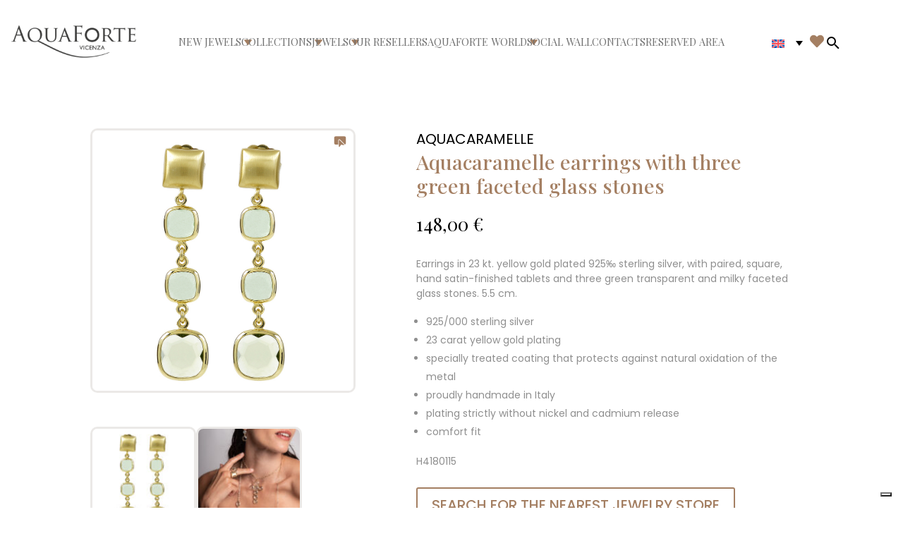

--- FILE ---
content_type: text/html; charset=utf-8
request_url: https://www.google.com/recaptcha/api2/anchor?ar=1&k=6LfLUk8pAAAAAErHG_6b4t98awfznUAmOrTcngm1&co=aHR0cHM6Ly93d3cuYXF1YWZvcnRldmljZW56YS5pdDo0NDM.&hl=en&v=PoyoqOPhxBO7pBk68S4YbpHZ&size=invisible&anchor-ms=20000&execute-ms=30000&cb=t89tkrxx7rca
body_size: 48738
content:
<!DOCTYPE HTML><html dir="ltr" lang="en"><head><meta http-equiv="Content-Type" content="text/html; charset=UTF-8">
<meta http-equiv="X-UA-Compatible" content="IE=edge">
<title>reCAPTCHA</title>
<style type="text/css">
/* cyrillic-ext */
@font-face {
  font-family: 'Roboto';
  font-style: normal;
  font-weight: 400;
  font-stretch: 100%;
  src: url(//fonts.gstatic.com/s/roboto/v48/KFO7CnqEu92Fr1ME7kSn66aGLdTylUAMa3GUBHMdazTgWw.woff2) format('woff2');
  unicode-range: U+0460-052F, U+1C80-1C8A, U+20B4, U+2DE0-2DFF, U+A640-A69F, U+FE2E-FE2F;
}
/* cyrillic */
@font-face {
  font-family: 'Roboto';
  font-style: normal;
  font-weight: 400;
  font-stretch: 100%;
  src: url(//fonts.gstatic.com/s/roboto/v48/KFO7CnqEu92Fr1ME7kSn66aGLdTylUAMa3iUBHMdazTgWw.woff2) format('woff2');
  unicode-range: U+0301, U+0400-045F, U+0490-0491, U+04B0-04B1, U+2116;
}
/* greek-ext */
@font-face {
  font-family: 'Roboto';
  font-style: normal;
  font-weight: 400;
  font-stretch: 100%;
  src: url(//fonts.gstatic.com/s/roboto/v48/KFO7CnqEu92Fr1ME7kSn66aGLdTylUAMa3CUBHMdazTgWw.woff2) format('woff2');
  unicode-range: U+1F00-1FFF;
}
/* greek */
@font-face {
  font-family: 'Roboto';
  font-style: normal;
  font-weight: 400;
  font-stretch: 100%;
  src: url(//fonts.gstatic.com/s/roboto/v48/KFO7CnqEu92Fr1ME7kSn66aGLdTylUAMa3-UBHMdazTgWw.woff2) format('woff2');
  unicode-range: U+0370-0377, U+037A-037F, U+0384-038A, U+038C, U+038E-03A1, U+03A3-03FF;
}
/* math */
@font-face {
  font-family: 'Roboto';
  font-style: normal;
  font-weight: 400;
  font-stretch: 100%;
  src: url(//fonts.gstatic.com/s/roboto/v48/KFO7CnqEu92Fr1ME7kSn66aGLdTylUAMawCUBHMdazTgWw.woff2) format('woff2');
  unicode-range: U+0302-0303, U+0305, U+0307-0308, U+0310, U+0312, U+0315, U+031A, U+0326-0327, U+032C, U+032F-0330, U+0332-0333, U+0338, U+033A, U+0346, U+034D, U+0391-03A1, U+03A3-03A9, U+03B1-03C9, U+03D1, U+03D5-03D6, U+03F0-03F1, U+03F4-03F5, U+2016-2017, U+2034-2038, U+203C, U+2040, U+2043, U+2047, U+2050, U+2057, U+205F, U+2070-2071, U+2074-208E, U+2090-209C, U+20D0-20DC, U+20E1, U+20E5-20EF, U+2100-2112, U+2114-2115, U+2117-2121, U+2123-214F, U+2190, U+2192, U+2194-21AE, U+21B0-21E5, U+21F1-21F2, U+21F4-2211, U+2213-2214, U+2216-22FF, U+2308-230B, U+2310, U+2319, U+231C-2321, U+2336-237A, U+237C, U+2395, U+239B-23B7, U+23D0, U+23DC-23E1, U+2474-2475, U+25AF, U+25B3, U+25B7, U+25BD, U+25C1, U+25CA, U+25CC, U+25FB, U+266D-266F, U+27C0-27FF, U+2900-2AFF, U+2B0E-2B11, U+2B30-2B4C, U+2BFE, U+3030, U+FF5B, U+FF5D, U+1D400-1D7FF, U+1EE00-1EEFF;
}
/* symbols */
@font-face {
  font-family: 'Roboto';
  font-style: normal;
  font-weight: 400;
  font-stretch: 100%;
  src: url(//fonts.gstatic.com/s/roboto/v48/KFO7CnqEu92Fr1ME7kSn66aGLdTylUAMaxKUBHMdazTgWw.woff2) format('woff2');
  unicode-range: U+0001-000C, U+000E-001F, U+007F-009F, U+20DD-20E0, U+20E2-20E4, U+2150-218F, U+2190, U+2192, U+2194-2199, U+21AF, U+21E6-21F0, U+21F3, U+2218-2219, U+2299, U+22C4-22C6, U+2300-243F, U+2440-244A, U+2460-24FF, U+25A0-27BF, U+2800-28FF, U+2921-2922, U+2981, U+29BF, U+29EB, U+2B00-2BFF, U+4DC0-4DFF, U+FFF9-FFFB, U+10140-1018E, U+10190-1019C, U+101A0, U+101D0-101FD, U+102E0-102FB, U+10E60-10E7E, U+1D2C0-1D2D3, U+1D2E0-1D37F, U+1F000-1F0FF, U+1F100-1F1AD, U+1F1E6-1F1FF, U+1F30D-1F30F, U+1F315, U+1F31C, U+1F31E, U+1F320-1F32C, U+1F336, U+1F378, U+1F37D, U+1F382, U+1F393-1F39F, U+1F3A7-1F3A8, U+1F3AC-1F3AF, U+1F3C2, U+1F3C4-1F3C6, U+1F3CA-1F3CE, U+1F3D4-1F3E0, U+1F3ED, U+1F3F1-1F3F3, U+1F3F5-1F3F7, U+1F408, U+1F415, U+1F41F, U+1F426, U+1F43F, U+1F441-1F442, U+1F444, U+1F446-1F449, U+1F44C-1F44E, U+1F453, U+1F46A, U+1F47D, U+1F4A3, U+1F4B0, U+1F4B3, U+1F4B9, U+1F4BB, U+1F4BF, U+1F4C8-1F4CB, U+1F4D6, U+1F4DA, U+1F4DF, U+1F4E3-1F4E6, U+1F4EA-1F4ED, U+1F4F7, U+1F4F9-1F4FB, U+1F4FD-1F4FE, U+1F503, U+1F507-1F50B, U+1F50D, U+1F512-1F513, U+1F53E-1F54A, U+1F54F-1F5FA, U+1F610, U+1F650-1F67F, U+1F687, U+1F68D, U+1F691, U+1F694, U+1F698, U+1F6AD, U+1F6B2, U+1F6B9-1F6BA, U+1F6BC, U+1F6C6-1F6CF, U+1F6D3-1F6D7, U+1F6E0-1F6EA, U+1F6F0-1F6F3, U+1F6F7-1F6FC, U+1F700-1F7FF, U+1F800-1F80B, U+1F810-1F847, U+1F850-1F859, U+1F860-1F887, U+1F890-1F8AD, U+1F8B0-1F8BB, U+1F8C0-1F8C1, U+1F900-1F90B, U+1F93B, U+1F946, U+1F984, U+1F996, U+1F9E9, U+1FA00-1FA6F, U+1FA70-1FA7C, U+1FA80-1FA89, U+1FA8F-1FAC6, U+1FACE-1FADC, U+1FADF-1FAE9, U+1FAF0-1FAF8, U+1FB00-1FBFF;
}
/* vietnamese */
@font-face {
  font-family: 'Roboto';
  font-style: normal;
  font-weight: 400;
  font-stretch: 100%;
  src: url(//fonts.gstatic.com/s/roboto/v48/KFO7CnqEu92Fr1ME7kSn66aGLdTylUAMa3OUBHMdazTgWw.woff2) format('woff2');
  unicode-range: U+0102-0103, U+0110-0111, U+0128-0129, U+0168-0169, U+01A0-01A1, U+01AF-01B0, U+0300-0301, U+0303-0304, U+0308-0309, U+0323, U+0329, U+1EA0-1EF9, U+20AB;
}
/* latin-ext */
@font-face {
  font-family: 'Roboto';
  font-style: normal;
  font-weight: 400;
  font-stretch: 100%;
  src: url(//fonts.gstatic.com/s/roboto/v48/KFO7CnqEu92Fr1ME7kSn66aGLdTylUAMa3KUBHMdazTgWw.woff2) format('woff2');
  unicode-range: U+0100-02BA, U+02BD-02C5, U+02C7-02CC, U+02CE-02D7, U+02DD-02FF, U+0304, U+0308, U+0329, U+1D00-1DBF, U+1E00-1E9F, U+1EF2-1EFF, U+2020, U+20A0-20AB, U+20AD-20C0, U+2113, U+2C60-2C7F, U+A720-A7FF;
}
/* latin */
@font-face {
  font-family: 'Roboto';
  font-style: normal;
  font-weight: 400;
  font-stretch: 100%;
  src: url(//fonts.gstatic.com/s/roboto/v48/KFO7CnqEu92Fr1ME7kSn66aGLdTylUAMa3yUBHMdazQ.woff2) format('woff2');
  unicode-range: U+0000-00FF, U+0131, U+0152-0153, U+02BB-02BC, U+02C6, U+02DA, U+02DC, U+0304, U+0308, U+0329, U+2000-206F, U+20AC, U+2122, U+2191, U+2193, U+2212, U+2215, U+FEFF, U+FFFD;
}
/* cyrillic-ext */
@font-face {
  font-family: 'Roboto';
  font-style: normal;
  font-weight: 500;
  font-stretch: 100%;
  src: url(//fonts.gstatic.com/s/roboto/v48/KFO7CnqEu92Fr1ME7kSn66aGLdTylUAMa3GUBHMdazTgWw.woff2) format('woff2');
  unicode-range: U+0460-052F, U+1C80-1C8A, U+20B4, U+2DE0-2DFF, U+A640-A69F, U+FE2E-FE2F;
}
/* cyrillic */
@font-face {
  font-family: 'Roboto';
  font-style: normal;
  font-weight: 500;
  font-stretch: 100%;
  src: url(//fonts.gstatic.com/s/roboto/v48/KFO7CnqEu92Fr1ME7kSn66aGLdTylUAMa3iUBHMdazTgWw.woff2) format('woff2');
  unicode-range: U+0301, U+0400-045F, U+0490-0491, U+04B0-04B1, U+2116;
}
/* greek-ext */
@font-face {
  font-family: 'Roboto';
  font-style: normal;
  font-weight: 500;
  font-stretch: 100%;
  src: url(//fonts.gstatic.com/s/roboto/v48/KFO7CnqEu92Fr1ME7kSn66aGLdTylUAMa3CUBHMdazTgWw.woff2) format('woff2');
  unicode-range: U+1F00-1FFF;
}
/* greek */
@font-face {
  font-family: 'Roboto';
  font-style: normal;
  font-weight: 500;
  font-stretch: 100%;
  src: url(//fonts.gstatic.com/s/roboto/v48/KFO7CnqEu92Fr1ME7kSn66aGLdTylUAMa3-UBHMdazTgWw.woff2) format('woff2');
  unicode-range: U+0370-0377, U+037A-037F, U+0384-038A, U+038C, U+038E-03A1, U+03A3-03FF;
}
/* math */
@font-face {
  font-family: 'Roboto';
  font-style: normal;
  font-weight: 500;
  font-stretch: 100%;
  src: url(//fonts.gstatic.com/s/roboto/v48/KFO7CnqEu92Fr1ME7kSn66aGLdTylUAMawCUBHMdazTgWw.woff2) format('woff2');
  unicode-range: U+0302-0303, U+0305, U+0307-0308, U+0310, U+0312, U+0315, U+031A, U+0326-0327, U+032C, U+032F-0330, U+0332-0333, U+0338, U+033A, U+0346, U+034D, U+0391-03A1, U+03A3-03A9, U+03B1-03C9, U+03D1, U+03D5-03D6, U+03F0-03F1, U+03F4-03F5, U+2016-2017, U+2034-2038, U+203C, U+2040, U+2043, U+2047, U+2050, U+2057, U+205F, U+2070-2071, U+2074-208E, U+2090-209C, U+20D0-20DC, U+20E1, U+20E5-20EF, U+2100-2112, U+2114-2115, U+2117-2121, U+2123-214F, U+2190, U+2192, U+2194-21AE, U+21B0-21E5, U+21F1-21F2, U+21F4-2211, U+2213-2214, U+2216-22FF, U+2308-230B, U+2310, U+2319, U+231C-2321, U+2336-237A, U+237C, U+2395, U+239B-23B7, U+23D0, U+23DC-23E1, U+2474-2475, U+25AF, U+25B3, U+25B7, U+25BD, U+25C1, U+25CA, U+25CC, U+25FB, U+266D-266F, U+27C0-27FF, U+2900-2AFF, U+2B0E-2B11, U+2B30-2B4C, U+2BFE, U+3030, U+FF5B, U+FF5D, U+1D400-1D7FF, U+1EE00-1EEFF;
}
/* symbols */
@font-face {
  font-family: 'Roboto';
  font-style: normal;
  font-weight: 500;
  font-stretch: 100%;
  src: url(//fonts.gstatic.com/s/roboto/v48/KFO7CnqEu92Fr1ME7kSn66aGLdTylUAMaxKUBHMdazTgWw.woff2) format('woff2');
  unicode-range: U+0001-000C, U+000E-001F, U+007F-009F, U+20DD-20E0, U+20E2-20E4, U+2150-218F, U+2190, U+2192, U+2194-2199, U+21AF, U+21E6-21F0, U+21F3, U+2218-2219, U+2299, U+22C4-22C6, U+2300-243F, U+2440-244A, U+2460-24FF, U+25A0-27BF, U+2800-28FF, U+2921-2922, U+2981, U+29BF, U+29EB, U+2B00-2BFF, U+4DC0-4DFF, U+FFF9-FFFB, U+10140-1018E, U+10190-1019C, U+101A0, U+101D0-101FD, U+102E0-102FB, U+10E60-10E7E, U+1D2C0-1D2D3, U+1D2E0-1D37F, U+1F000-1F0FF, U+1F100-1F1AD, U+1F1E6-1F1FF, U+1F30D-1F30F, U+1F315, U+1F31C, U+1F31E, U+1F320-1F32C, U+1F336, U+1F378, U+1F37D, U+1F382, U+1F393-1F39F, U+1F3A7-1F3A8, U+1F3AC-1F3AF, U+1F3C2, U+1F3C4-1F3C6, U+1F3CA-1F3CE, U+1F3D4-1F3E0, U+1F3ED, U+1F3F1-1F3F3, U+1F3F5-1F3F7, U+1F408, U+1F415, U+1F41F, U+1F426, U+1F43F, U+1F441-1F442, U+1F444, U+1F446-1F449, U+1F44C-1F44E, U+1F453, U+1F46A, U+1F47D, U+1F4A3, U+1F4B0, U+1F4B3, U+1F4B9, U+1F4BB, U+1F4BF, U+1F4C8-1F4CB, U+1F4D6, U+1F4DA, U+1F4DF, U+1F4E3-1F4E6, U+1F4EA-1F4ED, U+1F4F7, U+1F4F9-1F4FB, U+1F4FD-1F4FE, U+1F503, U+1F507-1F50B, U+1F50D, U+1F512-1F513, U+1F53E-1F54A, U+1F54F-1F5FA, U+1F610, U+1F650-1F67F, U+1F687, U+1F68D, U+1F691, U+1F694, U+1F698, U+1F6AD, U+1F6B2, U+1F6B9-1F6BA, U+1F6BC, U+1F6C6-1F6CF, U+1F6D3-1F6D7, U+1F6E0-1F6EA, U+1F6F0-1F6F3, U+1F6F7-1F6FC, U+1F700-1F7FF, U+1F800-1F80B, U+1F810-1F847, U+1F850-1F859, U+1F860-1F887, U+1F890-1F8AD, U+1F8B0-1F8BB, U+1F8C0-1F8C1, U+1F900-1F90B, U+1F93B, U+1F946, U+1F984, U+1F996, U+1F9E9, U+1FA00-1FA6F, U+1FA70-1FA7C, U+1FA80-1FA89, U+1FA8F-1FAC6, U+1FACE-1FADC, U+1FADF-1FAE9, U+1FAF0-1FAF8, U+1FB00-1FBFF;
}
/* vietnamese */
@font-face {
  font-family: 'Roboto';
  font-style: normal;
  font-weight: 500;
  font-stretch: 100%;
  src: url(//fonts.gstatic.com/s/roboto/v48/KFO7CnqEu92Fr1ME7kSn66aGLdTylUAMa3OUBHMdazTgWw.woff2) format('woff2');
  unicode-range: U+0102-0103, U+0110-0111, U+0128-0129, U+0168-0169, U+01A0-01A1, U+01AF-01B0, U+0300-0301, U+0303-0304, U+0308-0309, U+0323, U+0329, U+1EA0-1EF9, U+20AB;
}
/* latin-ext */
@font-face {
  font-family: 'Roboto';
  font-style: normal;
  font-weight: 500;
  font-stretch: 100%;
  src: url(//fonts.gstatic.com/s/roboto/v48/KFO7CnqEu92Fr1ME7kSn66aGLdTylUAMa3KUBHMdazTgWw.woff2) format('woff2');
  unicode-range: U+0100-02BA, U+02BD-02C5, U+02C7-02CC, U+02CE-02D7, U+02DD-02FF, U+0304, U+0308, U+0329, U+1D00-1DBF, U+1E00-1E9F, U+1EF2-1EFF, U+2020, U+20A0-20AB, U+20AD-20C0, U+2113, U+2C60-2C7F, U+A720-A7FF;
}
/* latin */
@font-face {
  font-family: 'Roboto';
  font-style: normal;
  font-weight: 500;
  font-stretch: 100%;
  src: url(//fonts.gstatic.com/s/roboto/v48/KFO7CnqEu92Fr1ME7kSn66aGLdTylUAMa3yUBHMdazQ.woff2) format('woff2');
  unicode-range: U+0000-00FF, U+0131, U+0152-0153, U+02BB-02BC, U+02C6, U+02DA, U+02DC, U+0304, U+0308, U+0329, U+2000-206F, U+20AC, U+2122, U+2191, U+2193, U+2212, U+2215, U+FEFF, U+FFFD;
}
/* cyrillic-ext */
@font-face {
  font-family: 'Roboto';
  font-style: normal;
  font-weight: 900;
  font-stretch: 100%;
  src: url(//fonts.gstatic.com/s/roboto/v48/KFO7CnqEu92Fr1ME7kSn66aGLdTylUAMa3GUBHMdazTgWw.woff2) format('woff2');
  unicode-range: U+0460-052F, U+1C80-1C8A, U+20B4, U+2DE0-2DFF, U+A640-A69F, U+FE2E-FE2F;
}
/* cyrillic */
@font-face {
  font-family: 'Roboto';
  font-style: normal;
  font-weight: 900;
  font-stretch: 100%;
  src: url(//fonts.gstatic.com/s/roboto/v48/KFO7CnqEu92Fr1ME7kSn66aGLdTylUAMa3iUBHMdazTgWw.woff2) format('woff2');
  unicode-range: U+0301, U+0400-045F, U+0490-0491, U+04B0-04B1, U+2116;
}
/* greek-ext */
@font-face {
  font-family: 'Roboto';
  font-style: normal;
  font-weight: 900;
  font-stretch: 100%;
  src: url(//fonts.gstatic.com/s/roboto/v48/KFO7CnqEu92Fr1ME7kSn66aGLdTylUAMa3CUBHMdazTgWw.woff2) format('woff2');
  unicode-range: U+1F00-1FFF;
}
/* greek */
@font-face {
  font-family: 'Roboto';
  font-style: normal;
  font-weight: 900;
  font-stretch: 100%;
  src: url(//fonts.gstatic.com/s/roboto/v48/KFO7CnqEu92Fr1ME7kSn66aGLdTylUAMa3-UBHMdazTgWw.woff2) format('woff2');
  unicode-range: U+0370-0377, U+037A-037F, U+0384-038A, U+038C, U+038E-03A1, U+03A3-03FF;
}
/* math */
@font-face {
  font-family: 'Roboto';
  font-style: normal;
  font-weight: 900;
  font-stretch: 100%;
  src: url(//fonts.gstatic.com/s/roboto/v48/KFO7CnqEu92Fr1ME7kSn66aGLdTylUAMawCUBHMdazTgWw.woff2) format('woff2');
  unicode-range: U+0302-0303, U+0305, U+0307-0308, U+0310, U+0312, U+0315, U+031A, U+0326-0327, U+032C, U+032F-0330, U+0332-0333, U+0338, U+033A, U+0346, U+034D, U+0391-03A1, U+03A3-03A9, U+03B1-03C9, U+03D1, U+03D5-03D6, U+03F0-03F1, U+03F4-03F5, U+2016-2017, U+2034-2038, U+203C, U+2040, U+2043, U+2047, U+2050, U+2057, U+205F, U+2070-2071, U+2074-208E, U+2090-209C, U+20D0-20DC, U+20E1, U+20E5-20EF, U+2100-2112, U+2114-2115, U+2117-2121, U+2123-214F, U+2190, U+2192, U+2194-21AE, U+21B0-21E5, U+21F1-21F2, U+21F4-2211, U+2213-2214, U+2216-22FF, U+2308-230B, U+2310, U+2319, U+231C-2321, U+2336-237A, U+237C, U+2395, U+239B-23B7, U+23D0, U+23DC-23E1, U+2474-2475, U+25AF, U+25B3, U+25B7, U+25BD, U+25C1, U+25CA, U+25CC, U+25FB, U+266D-266F, U+27C0-27FF, U+2900-2AFF, U+2B0E-2B11, U+2B30-2B4C, U+2BFE, U+3030, U+FF5B, U+FF5D, U+1D400-1D7FF, U+1EE00-1EEFF;
}
/* symbols */
@font-face {
  font-family: 'Roboto';
  font-style: normal;
  font-weight: 900;
  font-stretch: 100%;
  src: url(//fonts.gstatic.com/s/roboto/v48/KFO7CnqEu92Fr1ME7kSn66aGLdTylUAMaxKUBHMdazTgWw.woff2) format('woff2');
  unicode-range: U+0001-000C, U+000E-001F, U+007F-009F, U+20DD-20E0, U+20E2-20E4, U+2150-218F, U+2190, U+2192, U+2194-2199, U+21AF, U+21E6-21F0, U+21F3, U+2218-2219, U+2299, U+22C4-22C6, U+2300-243F, U+2440-244A, U+2460-24FF, U+25A0-27BF, U+2800-28FF, U+2921-2922, U+2981, U+29BF, U+29EB, U+2B00-2BFF, U+4DC0-4DFF, U+FFF9-FFFB, U+10140-1018E, U+10190-1019C, U+101A0, U+101D0-101FD, U+102E0-102FB, U+10E60-10E7E, U+1D2C0-1D2D3, U+1D2E0-1D37F, U+1F000-1F0FF, U+1F100-1F1AD, U+1F1E6-1F1FF, U+1F30D-1F30F, U+1F315, U+1F31C, U+1F31E, U+1F320-1F32C, U+1F336, U+1F378, U+1F37D, U+1F382, U+1F393-1F39F, U+1F3A7-1F3A8, U+1F3AC-1F3AF, U+1F3C2, U+1F3C4-1F3C6, U+1F3CA-1F3CE, U+1F3D4-1F3E0, U+1F3ED, U+1F3F1-1F3F3, U+1F3F5-1F3F7, U+1F408, U+1F415, U+1F41F, U+1F426, U+1F43F, U+1F441-1F442, U+1F444, U+1F446-1F449, U+1F44C-1F44E, U+1F453, U+1F46A, U+1F47D, U+1F4A3, U+1F4B0, U+1F4B3, U+1F4B9, U+1F4BB, U+1F4BF, U+1F4C8-1F4CB, U+1F4D6, U+1F4DA, U+1F4DF, U+1F4E3-1F4E6, U+1F4EA-1F4ED, U+1F4F7, U+1F4F9-1F4FB, U+1F4FD-1F4FE, U+1F503, U+1F507-1F50B, U+1F50D, U+1F512-1F513, U+1F53E-1F54A, U+1F54F-1F5FA, U+1F610, U+1F650-1F67F, U+1F687, U+1F68D, U+1F691, U+1F694, U+1F698, U+1F6AD, U+1F6B2, U+1F6B9-1F6BA, U+1F6BC, U+1F6C6-1F6CF, U+1F6D3-1F6D7, U+1F6E0-1F6EA, U+1F6F0-1F6F3, U+1F6F7-1F6FC, U+1F700-1F7FF, U+1F800-1F80B, U+1F810-1F847, U+1F850-1F859, U+1F860-1F887, U+1F890-1F8AD, U+1F8B0-1F8BB, U+1F8C0-1F8C1, U+1F900-1F90B, U+1F93B, U+1F946, U+1F984, U+1F996, U+1F9E9, U+1FA00-1FA6F, U+1FA70-1FA7C, U+1FA80-1FA89, U+1FA8F-1FAC6, U+1FACE-1FADC, U+1FADF-1FAE9, U+1FAF0-1FAF8, U+1FB00-1FBFF;
}
/* vietnamese */
@font-face {
  font-family: 'Roboto';
  font-style: normal;
  font-weight: 900;
  font-stretch: 100%;
  src: url(//fonts.gstatic.com/s/roboto/v48/KFO7CnqEu92Fr1ME7kSn66aGLdTylUAMa3OUBHMdazTgWw.woff2) format('woff2');
  unicode-range: U+0102-0103, U+0110-0111, U+0128-0129, U+0168-0169, U+01A0-01A1, U+01AF-01B0, U+0300-0301, U+0303-0304, U+0308-0309, U+0323, U+0329, U+1EA0-1EF9, U+20AB;
}
/* latin-ext */
@font-face {
  font-family: 'Roboto';
  font-style: normal;
  font-weight: 900;
  font-stretch: 100%;
  src: url(//fonts.gstatic.com/s/roboto/v48/KFO7CnqEu92Fr1ME7kSn66aGLdTylUAMa3KUBHMdazTgWw.woff2) format('woff2');
  unicode-range: U+0100-02BA, U+02BD-02C5, U+02C7-02CC, U+02CE-02D7, U+02DD-02FF, U+0304, U+0308, U+0329, U+1D00-1DBF, U+1E00-1E9F, U+1EF2-1EFF, U+2020, U+20A0-20AB, U+20AD-20C0, U+2113, U+2C60-2C7F, U+A720-A7FF;
}
/* latin */
@font-face {
  font-family: 'Roboto';
  font-style: normal;
  font-weight: 900;
  font-stretch: 100%;
  src: url(//fonts.gstatic.com/s/roboto/v48/KFO7CnqEu92Fr1ME7kSn66aGLdTylUAMa3yUBHMdazQ.woff2) format('woff2');
  unicode-range: U+0000-00FF, U+0131, U+0152-0153, U+02BB-02BC, U+02C6, U+02DA, U+02DC, U+0304, U+0308, U+0329, U+2000-206F, U+20AC, U+2122, U+2191, U+2193, U+2212, U+2215, U+FEFF, U+FFFD;
}

</style>
<link rel="stylesheet" type="text/css" href="https://www.gstatic.com/recaptcha/releases/PoyoqOPhxBO7pBk68S4YbpHZ/styles__ltr.css">
<script nonce="PGdyh_J0cRQfkKkAMHVb9g" type="text/javascript">window['__recaptcha_api'] = 'https://www.google.com/recaptcha/api2/';</script>
<script type="text/javascript" src="https://www.gstatic.com/recaptcha/releases/PoyoqOPhxBO7pBk68S4YbpHZ/recaptcha__en.js" nonce="PGdyh_J0cRQfkKkAMHVb9g">
      
    </script></head>
<body><div id="rc-anchor-alert" class="rc-anchor-alert"></div>
<input type="hidden" id="recaptcha-token" value="[base64]">
<script type="text/javascript" nonce="PGdyh_J0cRQfkKkAMHVb9g">
      recaptcha.anchor.Main.init("[\x22ainput\x22,[\x22bgdata\x22,\x22\x22,\[base64]/[base64]/[base64]/[base64]/[base64]/UltsKytdPUU6KEU8MjA0OD9SW2wrK109RT4+NnwxOTI6KChFJjY0NTEyKT09NTUyOTYmJk0rMTxjLmxlbmd0aCYmKGMuY2hhckNvZGVBdChNKzEpJjY0NTEyKT09NTYzMjA/[base64]/[base64]/[base64]/[base64]/[base64]/[base64]/[base64]\x22,\[base64]\x22,\x22w4HDlcOQw4tQHBfCqSPDlyNtw5A/Sm7CmmzCo8K1w61+GFYUw7fCrcKnw4jChMKeHh0sw5oFwrlPHzFyZcKYWCXDmcO1w7/CssKowoLDgsORwp7CpTvCmsOWCiLCrBgJFnh9wr/DhcOgIsKYCMKLP3/DoMKzw6sRSMKdHnt7cMKmUcK3RirCmWDDv8OTwpXDjcO/acOEwo7Dl8KOw67Dl2k3w6INw5oqI34HVhpJwoLDoWDCkEbCrhLDrDzDr3nDvCDDs8OOw5IOFVbCkUxJGMO2wqgZwpLDucKBwqwhw6skHcOcMcK1woBZCsK7wqrCp8K5w55bw4F6w4sswoZBOMOhwoJELw/Cs1cOw6DDtAzCtcObwpU6G2HCvDZIwrV6wrMbKMORYMOSwpU7w5Zaw6FKwo5Df1LDpBbCrz/DrGV8w5HDucKKU8OGw53DucKrwqLDvsKlwpLDtcK4w7LDi8OYHWRqa0ZTwrDCjhpcZsKdMMOaLMKDwpEgwrbDvSxNwq8Swo1ZwoBwaVcrw4gCdlwvFMK5NcOkMlA9w7/[base64]/Djl3Cu3rCoMOOSzdoSS8Tw73DhV1qIMK5woBUwoUJwo/DnnnDl8OsI8KIbcKVK8OkwrE9wogjZHsWPm5lwpEdw4QBw7MDQAHDgcKYS8O5w5hQwovCicK1w6bCnnxEwofCucKjKMKSwp/CvcK/KGXCi1DDhcKawqHDvsKoY8OLEQPCn8K9wo7DuyjChcO/ECrCoMKbVUcmw6EIw6nDl2DDhlLDjsK8w6w0GVLDiGvDrcKtXMO0S8Olb8O3fCDDtEZywpJ6ccOcFBZ7YgRPwprCgsKWG3vDn8Ouw63DqMOUVWYrRTrDmcOWWMORUyEaCnh6wofCiCtew7TDqsOpFRY4w7XCpcKzwqxPw6sZw4fCv253w6I8BipGw5zDu8KZwoXCkU/DhR97YMKlKMODwo7DtsOjw4wtAXVcdB8dQcOpV8KCFMOSFFTCrMKIecK2DMK0wobDkyDCmB4/Q3kgw57DgMOjCwDCtMKiME7CucK9UwnDpwjDgX/DuirCosKqw6caw7rCnXhNbm/Dr8OSYsKvwot0ak/CsMKQCjcgwrs6KQ0KCkkVw4fCosOswqhtwpjClcO6D8ObDMKGODPDn8K9MsOdF8OXw5BgVijCu8O7FMOwGMKowqJ0HW5Twp3DiXoSPcOTwqjDvMKrwrogw4DCtg9KWBZcKsKLDMK/w6Y9wrlLbMKKfFlKwo/CuHjDqznCt8Kmw4vCh8OEwpM1w6xWIcKow6/Cv8KddV/CrjhSwqHDk2pdwr8iSMOcScKUECs1wqZ5IcOswpvCj8KhCMOhP8K/woFtV2vCrMKBGsKHVsKCL3Uxwrl+w5gMbMOawr7Ci8OKwqplPMOANC8nw5QawpHCvErDhMKrw6oawoXDhsK4AcKZKcK1QQFKwpALDXPDt8OBHVt5w47CjsK9SsObGj7ChljChRktYcKmfsOXUsOWCcKMTMOnH8KBw5jCtz7Du3XDicKKRmrCgFnCiMOtcMO/[base64]/[base64]/DtBATw6TCqsOdwp0VHcK/OQpxAsKjw5MJwojCmMKTMsOUeFBZwqzDqkXDnlUsDBvDucOBwpxPw7JRwr3CoCzCrcODZcOhw70gGMK9X8O3w5jDljINJsKFEErCminDgwkYesKxw4DDkmkEZsK+wopqEMOwaTrCnMKsEcKHQMOAFQ7CncOVPsOKIFcPTUHDmsK/AcKWwr9mJVBEw7MFYMKhw6nDg8O4FsKowoxlRXrDgGzCoXV9JsKAL8O7w7bDgg7DgMKxO8ObLVLCu8OwJ004dxbCvAPCrMKyw6XDkSDDsVJBw7lQRzQIIHRqf8Kdwr/[base64]/PcKSwrc5CMKMUDV2w6DCrcObwo/DtBIbc1BnUcKFwpLDhQlSw6YfZcOpwqNOc8Kuw7XDn2lIwoQWwol8wps4wrTCqULCrsOkABzChh/DtMODDxrCo8Kxbz3Cj8OEQmovw7rCnXzDkMOwWMKlQBHCssKHw4rDmMKgwqjDnHcwdXh8Q8KBFlAIwoZvZsOKwrtPNWpLwoHCoVshFCVRw5zDsMOrBMOSw61QwplcwoI4wqDDslB6ARp/P3FWXWzCj8OBbgEnB1rDg27DthHCncOMB3ATGEIhPsKfwo7Du1Z1Eg4zw6rCmMOLP8O7w5BbcMODEwcUJXPCvsKmLBDCrSNPZcKNw5XCvsKUMMKuBsOlLy7DsMO6wpLDnyLDlmI+F8KzwoPCrsOJw64awpsiwp/Dn2fDrhpLAcOkwpnCm8KsPjRuZsKVw5B3wqvDtn/Du8KpQmE5w48hwrd4EMKLRCFIQcO3UsOvw7bDgR1pw69RwqLDg0cGwoIlw6jDosKwecOTw7jDqSt5w6hKKxMjw4zDoMKlw4/DtMKbekrDnTjCmMKJWjw4HlTDpcK3EsOQcBNKMFkWUyTCpcOIXHkcPA52wrvDhhPDm8KFwpBlw4XCsVoYwpcUwqhcXm3Ds8ODDsO6wq3CtsKfaMOIfcOBHD54NwB1LhUKw63Do2jDjEA9OhzCp8KOAl7DlcKlSGvCti0JZMKoESfDqcKKwq7DsWUdW8KxZMKpwq0Owq/CiMOsQyAZwrDCpcKxwrAtW3jClcKmw6oVw7vCi8OWOMOrbjRKwq3CnsOSw7dcwpPCnlbDnSMJbcKIwo8/G0crHsKJeMO1wojDksKew5LDpcK9w6UwwpjCq8KlOsOpU8OdNx/CgsOXwo96wpo0wpYTYwLDowbCsWBUJ8OdMVTDl8KIJcKzW2nCvsOhOcO/fF7DrcK/WV/Di0zCrcOAN8OpZj7DmsKbfUwRbFNxd8OgBA8Yw455QsKEw4BHw53CnWEgwrjCisKVwoHDqcKbCcOdfSolJEoqdQLDucOhP05VAsKjVGfCrsKTw6XDjWEQwqXCucO8RTMqwqkBFcK0XcKaZhXCs8KCwoYRJV/Cg8OjK8K/w58fw4rDm1PClTzDlCV/w6Ibwr7DtsOJwo4YCFrDisKGwqPDjhcxw4rCuMKNH8Kow5LDpVbDrsOpworCo8KXwonDocO9w6TDpXnDkcKow6FINhIQw6XCicOkw5/CihIgOW7CvkZjHsKdJsOUwo3DjsKcwqxOw7t9A8OcRSrCmjnDmmfChsKNZ8ONw5hlFsOFY8Ojw7rCk8K9GMKIZ8Oyw7XCh2YwDcKoSxfCuFnDj0bChh8mw7FSGmrDsMOfwpXDu8Kpf8KHLMK/T8KzTMKDHHFhw4AsSWwYw5nCu8O5DT7Dp8KaUsO4w5QRwrs0ecOqwrbDp8KiGMOHAybCg8OKXjxVFmXCmXoqw6owwoHDoMK8YMKjZMKlwqBNwr0MJktNHVbDl8OiwoDDqsO5Q0VNM8OUB3stw4dtP1RxA8KUb8OIIlDCkT/ClSl5wrLCukvDpynCm1tew4J9b24YKsKZfMKqLD93BD9RPsOqwrXDixfDjsOWw4LDuyrCrsKSwrlqDynDpsKZV8KJelcsw6dSwrrDh8KMw5HCk8Otw7Z5a8OWw5hmd8O+JE9rbjPDt3bCijLDo8KvwozCk8KTwrfCqSpGCcOTST/DrMKrw6BaN3PDn3rDvUTDvsKfwobDssO1w4FjLEHCkhrCjXlNFMKKworDrhDChmjCh2JoPMO9wrcuMT0IKcKFw4cSw6LCjMKQw5t1wqPDoAwQwpvCiAnClsKEwq9TQ0XCmi7Dn0jCuBXDocOzw4RQwr3CvX96FsOkciHDjx9/PFnCgynCoMK3w7/DvMOKw4PCvxXCtE0iTMOqwo/ClcOUTMKaw6FOw5PDvsK/wqUGw4pJw7pdd8OPwp92KcOCwoUtwoY1R8K6wqdZw6TCigh9wqnDksO0VlvDpmdrORbDg8OmWcOowprCtcOCw5VLXCvDu8OSwpvCocKRfcKmBUnCtiIUw6oxw5TDksOMw5nCosKiasOnw7lPwqF9wo7DvsOeYU9sR3towo9+wpwmwqXCjMKqw6jDpR3Di0XDq8KwKQ/CisKNS8ODJcKSWsK0QgDDs8OcwqIkwp3Cr0NCNQDCt8Ksw5QjCsKdRA/CozfDqTsUwr1jCABJwq8QQ8OEMkPCnDXCqcO3w7Fzwrs4w5fCqm3CscKAwrR+wqRwwoJXwqsWHifDmMKDwqwsH8KzEMK/wrR3c15FazdeCcK4w6VgwpvDgnMTwrXDrhkCcsKQCMKBXcKLdsKSw4ZyH8Khw4wXwqfCvD9NwqV9CMKMwptsOjZbwroINW/DkFhHwp99CMOXw7rCs8OFMGpEwokAPhXCmz/[base64]/wrB8G1x2RcO6WBNEwqrCiMOXdh4OfEVdAcK1SsOTHhfCiRcyW8OjFcOlbVMfw6PDusKUaMOqw5xdXlnDp0FTfkPDqsO3w4rDpinDmS/CoGTCisOiSBhUU8ORUxtOwrshwpHCh8OaPMKbCcKFJQBRwqvDvmwJM8KMw7fCksKaIMK6w57DkcOfcXwBYsOyRcOYwqfCkV/[base64]/CmMKxw7DDocOSwpIvwrzDisOQRgXDtS5fXDfDm3Frw7ZOZVXDpTbDvsKSIWXCp8Kiwo4UcjkGCcO+E8K7w6vDq8K6wqvComsDU03ClMOeNsKCwohBfn/CgsK4wrrDvh46ZxbDv8KaS8KCwp7DjB5BwrtJw5rCv8OzbcKsw4/CnHvCrj8Ew4PDgRNQwpHDnMK/wqPClsKVRMOBw4PCqUvCrGjCoURSw7jDvUrCmcK/GlsiTsOxw5bDli5JPxrDlsOGFMKywpnDtRLCpsO1O8OSLmJrd8OJT8OfbDA6HsOSNcKwwpDCh8KAwqjDvAtfw4ZCw6DDi8OjH8KRSMK3CcOrMcOfUsK9w53DomnCp03DtUhLesKuw4bCmcKhwpTDpsK/fsOjwrzDuEkeDTTChQLDih1IC8K9w5jDqizDiEExUsOJwoZnw7lKbSPCiHsdUsKSwqHCmsO9w5tIRcOCHMKqwqwhwo8Ewq/Dk8Ocwqo8R2rCkcKOwolKwrNAKsKlWMKzw5HDvikDb8OdB8Kzwq/DtcOPQXwzw4XCkxHDhB3Ckhd/FUwlTkLDgMO0AS8DwpfCnlDCi3vCvcOiwoXDjMKZQjDCkg3Cpz1uR0zCp1/CuBvCrMO3Nw7Du8Krw6zDnn53w5J6w6zCijbClMKCGsK1w7PDvMOiw7zCkQVnw4TDhwBxw5zCt8OewpbCgUxswrjCtWLCo8KpcMK/wp/[base64]/HwdCwrfDghbCv2zCpEPDtg7DqFXCk8OnwqkdWMOFSXJtHMKSFcK+MDMfCl3CjSPDhMO5w7bCnXVcwp0maUFjwpUOwqAJwoLCun7DigoYw79dHmPCvMOKw6XCl8O6a1IEWMOIBFNgwq9QRcKpacOyeMO+wpJ4w7/DkMKEw51Sw6B3Z8KLw4nCumLDnxdhw4vCvMOmPMKSwqhgCQ/ChR/CtsK0QsOxIcKyFAHCvWoyPMK6wqfCmMOBwoxow7LDp8OlP8OOJi54CMO4SA9jem/ChMKiw5o1w6bDjwzDrsKiWcKBw7cnacK3w6LCpcKaSgnDl1DCo8KmMcKUw4/CrAHDvAsPHcOoE8OIwrvDoxLCh8KCwqXCsMOWwoMQJmXCvcOoKjI8ecK5w64Yw5I9wofCgXp+w6YMwo3CqSsNcHRDJCHCrMKxZsKrdF8vw7dkMsOQw4waE8KlwqgfwrPDlFteHMKdBC0rHcOkbzfCgzTDgcOJUCDDskYcwolYfBg/w6/[base64]/DoMKiwrTDhMOBNV/Cu8OVwoIAOXnDmsK2w48Bw4fChkckXSTDsi3Cu8O2WArCj8K3d15hYMKvLsKHeMOkwoocwq/CljZyFcKJNsOaOsKrBMONcD7CjGvCrljDn8KOJsOXOcK1w7Fmd8KMfcKtwrcgwpllLnwuS8ObWTHDksK+wpTCoMK6wrzCtMKvG8Kcb8OAUsKSPMOqwqxswpLCiALDqml7S3fCtcKuT07DvWgmXWHDqkkmwosqJsKKfG/CkyJCwpUJw7fDpz3DscO9wqtaw7AFw48jajTDqsOtwoBnXkp7wrvCqRDCi8OFMcO3VcKuwprCqDJUGRdZcGrCrXrDnHvDo2/[base64]/[base64]/w59HW8ODw7fDqlXDucOpw68/[base64]/DhjLDpsKSwqhLIFozwobChMOFL8OMY8KwQ8K6wpAeT3MgTVlKHG/DlDTDrHvCj8K+wrfChknDncKMQsKLW8OoOikJwpY3A00rwqgJw7fCp8KkwpY3Z3/DpsOBwrfCl0fDpcOBw7hOesOQw4FqC8OsXSbCuSdvwoFbEWnDliDCmQTCk8OvH8OdDXzDgMK/[base64]/wp/CqMOgw6YRw73Cv8OswqobSMOmb3rDhCRRU3HCmSDCocOpwq9Uw6VUeCQ2wqrDjwI4QF9YcsOvwpzDjxPDrMONB8OALgtTZi7DmWDDs8Oqw67DnCPCuMKqFcKsw5orw6TDs8O2w71/FMK9PcOPw7PDtgl/Dz/DoAHCvX3DscOLeMOXARgpwo8oKw3CmMKrEMKNw4odwqcRwqoJwrzDksOUwoPDsHoIPH/DlsKww7XDosOIw6HDiHRlwpx5w7/Ds1DCr8O0U8Kcwp/DqsKuUMOgU1IvJ8Onwo/DtivDq8OefsKgw7xVwqoTwpfDiMOvwrrDnlnDjcK8GMOrwr7DpsKFM8KswqJywr8Pw5JUS8O2wq5kw68zdF3CvXPCocOeTMKPw6HDoFTCnBdedFHDl8Okw7LDksKKw7bCm8OWw5vDrSbCgEw+wpJuw4jDvcKuwrLDm8O/wqLCsifDtsOrElZATyVBw6TDuDvDoMKSb8OeKsO9w4fCnMOLJ8K4w6/Ct33DqMO9dcOBExTDuFMwwoNbw4Nkb8OAwr3Cvh4Lw5pJCxp9woTCsk7DpcKXRsODw6zDs2AEfjzDmxpObnDDjn5Qw597RsOvwqNnbMK1wog/wqsmPcKYEsKrw5PDlMKmwrgvDF7DoF7Ck2sNfXoYw50cwqzCg8KDw7YZaMOWw4HCkCTCgTvDqgTChsKRwq9jw4vDiMOjNsOHT8K9wrElwpgRHTnDjMOFwpjCpsKKH2TDiMKqwp3DtzAZw4FAw7AEw7FiEHpnw5XDg8OLdwV8w6d3Rih4AsK2d8ONwoU9WU/DrcOFVGfChEwYMMORCDPCjsK9AMKzCmRlQ27Dk8KdXD5mw5/CuhbCtsO5P0HDicOYCGxIw71Gwo0/w5QJw4FLGMOwI2/DlMKZNsOoO2pjwrfDrgvCjsOBw4JGw54rWMOywq5MwrpKwrjDkcKzwqwuVFUuw5XDjcK/I8OIZDLDgRNSwq3DnsKyw6oxUQhRwoPCu8O4NzEBwrTDuMKGAMOGw47DsyJKUVjCo8OIYsKzw4nDo3jCpsO4wprCtcO2QBhdNsKSwp0KwrLCmsOowofCjSvClMKBw6steMO8wpF/[base64]/DuH0XbsKqw73Ci8KVwoTDuVLDrcK/[base64]/[base64]/[base64]/CgsO/Z8KrwovCgHLDl8O1HhLCvQTDt8OfM8KQUsOPwoPDisKLBMOowobCqcKuw7vCgDfDs8OIHlNNblnCp0RTwpZnw70Yw5jCu3d+IMK+OcOfVcO3wrMGasOHwp/Dv8KODRnCvsKxw4s+AcOKYAxlwrdnHcO+ZAtZdkYyw6t6dWQZacOPFMOJc8OVwpzCo8Oww7l6w5lpdcOswrRIY34nwrPDoF8jHcORWkwfwr3DusKDwrhlw5LCosKdfMOhw7HDmxLCicO/NMOmw5/DsW/CnSXCusODwoA9wo/DhXzCscOLS8OgBzjDkcOdHMOnDMOuw4YFw79iw6gOb2fCrxDCpSnCjMKuBEpuFgvCnUcOwpMLTgXCicK7TR8Ea8Ovw4xpw5/DiBzCssKvw7orw5/[base64]/DscOqXSNKw4c6S8KKwoJVwo/DgXnDim/Dpy/DhV8vwoJjHwzCgVLDr8KMw5BUdTrDocKUSBxfwqTDvcKnwoDDuyx/[base64]/w7DCs8OAHDcrQMO1cCrDg8K7wrdLW3kXZcORExJUwrbCk8KLXsKPW8KPw7jCg8OPP8KPc8Ksw6nCjsOdw65Lw6XCvFMvdiNrTsKTQsKcUVPDq8OKw7xCJBoiw5vCh8KWbsKwMk7CgsO8YVdtwoAPdcKFKcKowrAEw7QCasOow493w4Q/[base64]/DqMO/wo19w4fDp8Opw6scwo3Ds1TDuH9KFBxTwpU6wpTChmnCq2bCkDELRhItPcOHNsODwofCsm/DtyHCiMOKRX8bKMKDAw5iw60pSDdSwooEw5fCr8KTw6/CpsOAQ3Fgw6vCosOXwrxPJcKvFgzCoMOJwosCwq4uEyDDvsOHfCR4D1rDrgHCpl1tw6IAw5koPsOJw592RMOTwooiWsOhw6IsCG1IOSB0wq7CsCwVKkPDjiRXBsKDbHI3CWUOXRl9ZcOxw7bCmsOZwrdcw4dZT8Kaf8KLwqNlw6/CmMO9IB1zMD/Ck8KYw6B6SMOMwpXClUhMw6HDvzTCoMKSJcORw4pfBnMVKRhCwoxEdQLDisKVJMOba8KeRsKlwq/Do8OkaVFPPk/CusKIbWjCg3HDrSU0w4FfIcO9wpp1w4TCmBBNw5vDusKcwopAJ8KIwqnCrkzCuMKNwqdVGgQuwqXCs8OIwpbCmAE3cEkabm3Cg8Oywo3CgMO+wpF2w48lw6LCtMOWw6YHYWHCml3DlFZnaQzDs8KdPMK/ORV8w6TDgUYPUwXCocKiwrk0ZMKzRVtxG2wewqomwqDChMOSw6XDhAATw5DCiMKWw4fDsBAFX2tpwonDi0lzw6gdNcKxfcKxegd5wqXDosOMFER1WT3DusOYaRPDrcO3TWo1WQsgwoZfcXjCtsKOR8KBwrB/wqXDncKCOnrCpmBwbQZ4GcKIwqbDumPCtsOEw6I4UktvwolMAMKXTsOHwot5W0MWbsKKwo8lBFZvBg3DoT/DpcOKHcOsw7IEw7NiS8OZw78ZEcO9wohYEh/Dh8KfZ8KTw4jClcOkw7HCl3HDicKUw6JXMMKHZcOtYgTCsRnCkMKHFGrDpsKsAsK5KW7Dt8OQJzkww6XDnsKML8O9PV7CiyLDlsKrwpLDtUcdZFMgwrAiwqgow5HCnWXDrMKRw6HDtTRRIxUuw4wmV1dlZm3CkMO9DsKYAX1zIjDDtMKBG3HCoMONWV/CucOVeMOSw5A6wrYPDSbDvcORw6DCjcKKwrfCv8O4w7TCmsKDwprCuMOrFcOASy3DnzPCscOPQcOpwosDSHRqMS/Cvi1kbifCrzAuw6cWTUlJDsKFwpzDvMOYwpXCq3TDhjjCgD9cQMOMZMKSwoVcMEPCt095w6h7wp/CshVFwonCqhbDs1IPWTLDhTnDmSIlw550QMOqEcKxIlzDgMOPwrTCtcK5wo3DocO5BsKzVcO5woJRwpPDhMKBw5ITwqPDqsKyC3jCrSoywoHDiRHCsXfCqcKbwr00wonCv2vCkAMbAMOGw4zCssO+NgHClsOXwpsRwojCiCDCpcORccOywo/Dn8KhwpgMKsOLJsOzw4TDqibDtcO/wq/[base64]/CnErCqcKYwocEw7HDlE/CvUtgwrphw4fDszYrwoEqw6HCm3vCuC9JDUdCVQR2wpPCk8O5BcKHXCAlS8O4w5zClMOpw4rCmsOkw5E3ZyLCkjcLw4JVX8OjwrrCnEfDqcO9w7Qrw5TCjsKqXQTCu8K0w5/DvGc6T0rCicOhwqVzLUt5QMOrw6TCkcOLJ18ywoDCscO4w7/Ci8KowocqK8O2ZMO7w6ASw7HDvjhyRXlWGMOrGUnCv8OKKHRZw4XCqcKtw6F9JAfCoA7CkcOZL8OOLSnCrBAEw6QgElnDpMKEUMKfM2dzQMK3Fmt1woIqw5fCusO5chDCgF5FwrjDp8ORwrVYw6rDisOXw7rDgW/DhH5rwozChMKlwokJLzpVw5Fdw5Y1w5zCuXhoWlHCiwzDrjdvBBkxMMOWYGQPwoNccBpmZi/[base64]/[base64]/NsOKwqQxJmzDmFjCnxbClcKeKl/ChMOSwq0pDEEbK3zDvh/CucOgU25Zw7kPE23Cs8KVw5R/w48mO8Kvw4UDwqrCtcODw6gzMXBWVCjDmMKNQy3DksO0wqnCr8Kaw5BDOcOWdCx5fgHDhsOjwrRxKHbCvsKkwqoHTTVbwrs6PkXDvyjCikcAw4XDrk7DpMKSGMOHw5w/w5EAdh0aawdSw4fDkw1lw4vCuQjCkQRpZ23ChMOgRRzCmsKtaMORwpgBwqXCnW5/wrBFw65+w5HCmMOGaUvClcKiw6/Dth7DssO0wozDpMKFXMKJw7nDkBwVPsOXw7BfXH0DwqrDgyPDnwMeDGbCpDXCuG58E8OHKzE8wp0Zw5NqwoLCpzfDpQLDkcOsem4KR8O3QB3DjFAPAHEdwofDjsOOJw4gecKgWsKiw7I9w6bDssO6w51QGhVNfF9pN8KXcMK/[base64]/Ds8Oyw6l6w43DhmjDn0zCvMORdsOPw7Qtw7BqcmDCqFvDhStFXzjCsnPDmsKqACjDuVZ+w5DCv8KTw6XCtk1Kw6MLLE/CgW97w7/Di8OTRsObPit3X2rCpgvCv8O+wq/Dn8OGw47Do8OVw5AnwrfClsKgAQdnwrBnwofClUrDkMOKw6h0Z8Orw488U8Oow4hWw7UuI1/DusORH8OqUsOGwoTDu8ONw6drd3Fkw47DomdLbn/CmcOPFQt1wpjDr8KtwrYFZ8OAHkFBN8KyAcOYwqfCosK9IsKUwo/DpcKQQMKXNsOsanBKwrVOPg4bGMKREl5rWDrCmcKBw6EmcWJWOcKMw4TDnBoZH0NoA8KYwoLCsMOwwo/Ch8OzMsOAwpLDt8KzCiXDm8Obw4fDhsKuw5VAIMO2wprCkTLCvDXCqcKHw7DCgEbCtHo2Dxsfw4k7B8OUCMK+w5l7w6A9wpvDrsO6w5tww7bDklxYw5ZKHMOzOCXClnl4w4REw7dXUSHDjjIUwpYLYMOuwoMqFMO/[base64]/w6/[base64]/Ch8Oqw7HCh8OlH1PDgyxLw6oJw6PDnMKHw61ywqF6w4/CkcOMwpUpw6oNw6Epw4jCocKowrvDgzDCjcOZZR/DjGfDujTCuyXCisOIT8K5F8Oqw6TDqcKGSzHCvsOEw487cj/CmMO3fsKpNsOcfMKucX3CixTDkybDrGs8Om4RRjwIw4gow6XCliDDs8Klc0cIMzDDkcK/w7Auw5JLTAfDu8Ogwp3DhsO7w47ChDDDqsOYw6M4w6bDqcKmw7tgFCrDn8K6WsKYPsK7ScKQO8KPWMKsXwRZXjrCj2bCu8OsQErCi8K4wrLCtMOFw7nDvT/ClSoWw4XCtl8lcHLDuFQWw4bCi0bDqTAqflnDiCJ3JcK8w6A1BETCrcK6DsOSwofClcKiwpnCocOcwqsewoV7wpjCtzguFkUzf8KCwpRAw41CwqgxwovCqsOpA8KYB8OIU0BCXmgSwphBLcKLIsOMU8Kdw7UYw4YGw5/[base64]/CtsKzTsKLw6HCq8Kfw71Vw7VWG8OIKmnCncOmwpzCocKQw7MQa8KvBAfCgMKEwojDlH1+JcOBFSvDrWPDpcO/[base64]/CtsKmwobDiMK/w4PCjSstGk0Aw450w6PChUZXI2DCrl/Dk8KNw4rDthLCr8OtBU7CuMK4FT/DtcKkw7oXJMKMw6vClHLCosOPMsKBJ8OnwrHDkhTCoMKmS8KOw6vDhiYMw753VMKHwo7Dkxoxw4IjwqbCnGTDpSIQwp3CuWXDhQwiM8KxHD3CjWpzBcOdTH4eJ8OdM8OFflTClwXDtMKAZVIEwqp4w7sACcKfw5jCpMKfTnjCjcOWwrcJw780wrBFWw/Cs8OPwqAdwrLDqivCoSbDocOxJsK9ciN6bANYw7bCuTArw4HDvsKkw5vDqB1tNxTCjsODXMKWw6dPVXw3aMK6NcOoISd9DXXDvMOkNUV/wpRlwpQlBMKFw4HDtMOgDsOHw4QNaMObwq3CuSDDkg9jJ3BcNMK2w5cEw4BRRXkSw7HDh2/[base64]/NsKXVcK8NMOJwoPDjhfDm8O1w40+D8K6bsO9QhkUeMOAw7fCjsKSw4ZBwqvCqjHCtMOtHg/ChsKYWFN7w5TDnMKGwqURwrfCnTLCosOfw6BFwr7CvcKJGcKiw7wBUEEND1PDgMKWFcKQwpPDoHfDjcK5wqbCs8K/w6rDjCU4EAfCkw/DoEUHBDp8wqwxTsKWFlV3w4LCpRXDmXjChcKgJcOuwr08fMOAwoPCpGDDnQEow43CisKOU3INwprCjERvesKkO3XDvMOjG8OkwoMAwoUgwp0bw6TCrB/DmcK9wrAmw5PClsKPw4lWcDDCmTrCpcO/w7Rjw4zCiFTCs8OawojCogJbUMK2woo9w5hMw6pmSVrDuFNbfzzCvsKdwojDu0Idwo1fw4wqw7TDo8OJfMKrYXvCh8KwwqjDisOQK8KaYhDDhTdOecKoL2xJw4LDlQzDp8OywrhbJRQuw4sNw4/CtMOQwrHDusKuw5ALAsOdw5VcwoTDgsOIPsKew7QfalzCuxLCkcOHw7/[base64]/DssO7w4LCpcORJ8OnM8KPX8Kpwq/DusOvQ8KHw5fCjcO/wpQEeEXDomTDhhwyw5puUcOuw6RLc8Oww6YodMKCF8Omwrc1w5JmWCzCuMKfbA/Dmw/ClB/CjcK8DMObwqsbwr3DizwOPjcNw65dwo0CecKycmfDthxEWV7DrsKRwqpIQsKGRsKxwp0dYMOQw7FAOVcxwrvChsKoFF3DoMOAwqXDnMKcVylJw4p5EllcBQXDpj9nBUZKwpPCnFMHcj1aY8Oxw77DgsODwobCuGEiJzPCrcKBJ8KaOcKdw5XCpSIqw5A3T3DDjHM/wovCoQAWw7/[base64]/[base64]/CmMO0J2RGw6PDmGXChcOZQw/DjsODwoPDicOMwofDuRbDo8K0w6/CnmEQPWI0ZwYxIMKNM2QeSyAiIlHCgW7CnX5swpTDmUsmY8Khw6QYwpbCkTfDu1HDj8KTwr9GK20sF8OQaDbDncOVEiTCgMKGw4Frw60sOMOYwol/R8OwNSNZR8KVw4bDmAc7w4bCnTLCvk/CsXLCn8OGwqVawonCpS/DqHdMw4F4wqrDnMOMwpFfZgnDnsKhdRtqEE9zw60zHU/CocK/a8KPHm1CwqJGwqJgGcKRScKRw7vDtcKfw4fDhg46UcK6QHzCvEpuExclwqJiTUAPTsKICWUabVBiI1MDexU5J8OeNDB2w7TDiFXDs8Kqw5EJw53DtAHDvkF/ZMKgw5TCl0QdIsK9MFnCnMOvwoEGw5nChGkSwobCmcO4w4zDnMOfMMK/wrDDh11MS8OCwpFJwpk+wrknLWw/AW4cLMKCwr3DpMK8DcOMwrPDpGsdw6nDjGQFw6kNw550w7t9YcOvHMKxwrkEdcKZwqs8DGRSwqYCS0N1w7NCOMKkwqfCkwvCicKJwq7CmR/CszjChMOFesOVOsKFwoo4wqomEcKGw40/[base64]/DrgLDvTbCrTvCtsKnw6Inw4AddGYGwqLCmEo4w73DqsOFwoTDgHgtwoTDmVk1GHoKw6QuacKMwrXCoknDtkXDkMOJw6sbwqZMeMO6wqfCnDMtw653DEc+wr0bDRIeZVtOwrVDfsKnEsKpKXRSXsKDLBrChGDDig/CjsKyw6/CjcKrwrkkwrAgbsOTe8OwEzYBwrdcw6FvChHCqMODAVpxwrzDi2PCvATCpG/CiQzDl8Opw4BKwq9/w7BBRhvCjiLDvmrDocOHUHgAMcOPAkIeTBzDpnwyOxbCpEZPK8O6wos/[base64]/[base64]/[base64]/w6pbwozCsMOTwrpjIcK+BcKAeMO1wrYjwrbCsQANOMKKPsK9w5jCnMK0w5LDoMOvLcOzw6nDmMOTwpDCm8KXwrtCwrlmYngtIcKMwoDDtcO/TBN4NHNFw6cnJmDCqsOvPMOHw4TCo8Oow7/[base64]/[base64]/w5XDjnkdMCkNwpvDsMOqw6F5wp7DpEJPTSQPw5PDuXYrwoHCp8KTw7cow5lzHnrDs8KVbcOEw5Z/[base64]/CnsKGdD/CrQrCo8OSwoEtw403Z8KYw53CmkHDtcO6w5/DvsO6ZDDCrcOUwrrDrgrCpsKEck3CjVYvw6rCoMOBwrUhEsOdw4DDkmIBw5t/w7rChcOrZMOeLHTCtMKNc1jDjiIwwp3CoQI2woZow59fZG7DgjZ/w4xXwoo+wotgwoFnwqF9K2PCnVHCvMKtwp7CpcOHw6hVw4VpwohTwpbCncOhIzEfw4l4wpszworDiALDqsOFUcKeIX7DhXJzX8ODVlx8dsK1wpjDkAXCjk4iw4JqwqXDo8KOwpEAbMKyw59Rw5V/[base64]/[base64]/[base64]/CqVhDcXZbB8OWRX7DnsK+w6JaBjTCjsKyLsOWBDd1w49zYm0mFT4yw65ZS2cyw7E2w4JWYMOtw4lRU8O9wp3CsU1CZcK8w7/CtsO+acOLOcO+bGrDncO/wohow50DwoJ4QsOuw7Ndw4rCosK+G8KnKFzDpsKzwpPDncKcbcOYNMO5w58Sw4AFZ24MwrvCmsO3wo/CnSbDpsOhw4p2w5rDkFfCgx8ve8OFwrDDnjBQMDPCh1IsOsOrIMK+WMKjFk7DoypYwrPCr8OeLFDCrUQpZMOzBsKmwqM7YVfDvklkw7fCjXB0wofDlR43UMK/RsOMWnvCqcOawo3DhQfChF4HC8Osw53DtcOuMwrDkcOMLsORw7U4YlzDgGw2w6XDh0gnw6BBwrpewpLCl8K4wqjCsgBhwr/DtiQSQcKbOhYbUMOiQ2lVwoECw44iMxPDuEbClsOiw7lmw7fDqsO/[base64]/wovDtGlgw65PJ8KDZ8KPQcK9KMKlA8KQHWVew6FZw7jDi0MJODs4wpjCmcKuOhsAwq7Dg0wlwq0Rw7XCmzXClQ/CgSrDoMORc8KLw7xswow9w7o6HcO6w6/CnH0dYMOzNHnCiWDDlMO+NTXDsT5NaX9vZcKnCRE9wqEBwpLDj0R0w4vDvsKQw4bCqzUTMMKiwrTDusOZwrYIwpgBU2YSNX3Dtw/[base64]/CisKswrvDuCrCqilJwqsnRMKmwrscwqvCvcKxFxTCkcOdw4IqGRkHw6kEZk5sw4dFNsO8wr3CisKvVV4oSQjDiMKLwprDgW7Ck8KdCcOwAzzCr8KoWRXDqz5POws0RcKOwpLCj8KuwrLDni4dIcKaHFDCjDA/[base64]/MMOZWUxFMMOEOsOhwrYvwphNO0DDrwlxZsKfZCTCpTbDvsOzwrpkEcKqS8Kaw5gVwp5Lw4DDmhthwow5w75/YsO0CWR3w67CoMKSMBDDkMO8w4tvwo9RwoI6SWXCimnDnVHClA4oEVhwRsK/[base64]/CtSrDmGBHK8KHFMOFdBZIwpF5wq5awozDosO3FWTDjHdhMcKBBzLDmh0PWsOwwonChsK7wpXCksObFkzDqcKiw4Qnw4/DiALDpBofwobDu3YRwrjCmsK6csKpwrbCicK0AxYRwpTCimADM8OCwrE/XsOiw7lORCFfO8KWWMKQEzfDigUuw5oMw53Dk8OKwqQ7Q8Knw7fCt8O8w6HDgXjDvQZcwrPCh8OHwrjDgsOjF8Kbw5wcX30UIsKBwr7DoxhaIhbCmcKnTmZGw7PDjzZvw7dgd8K/[base64]/[base64]/[base64]/[base64]/[base64]/[base64]/DuQMHw7HDkEDCmnHCsTVyDsK3wofCviV3wqbCgQ5fwpzCmkPCnsKLL0Q1w5nCrMOXw5DDgAbCkcOKMMOrVBMhAT9ia8OnwoXDth5sGCrCqcOyw4PDq8O9fsKXwqcDMDfDqcKBeWsqwqPCu8OLw65dw4MqwprCrMOoSmA2TcOuIsOGw5/CmsO9Q8Kew6EQIcKOwqLDuzlVWcKicsOlIcOVLsK9BTnDocO1SnR1HzVPwrBvAkMEA8KYwrIcfhRhwpwlw7XChF/[base64]/DqsOLYcKbYFNMwq07CRx3HMKEw5cYE8OEw7nCqMO/LHcXRMK2wpHCk1N9wq/[base64]/[base64]/DksK6KWs8QiPCmD1SPMOIVWXDnsKFwqzCgRzCtMOXw5fDi8K1wp0TZsKFZ8KBXcO6wqTDvWdnwppEwobClEIlHsKqMMKOZnLCsEs6CcKbwqfDtsOmETYePH7CsmPCjmXCmEIQJMOlSsOVaHTCpFTDiDrCnGPDpcK3KMO+wr/DoMO7wrNZYzTClcKEVMKrwrbCvMK1GsK6SzB3OE/Dt8O1FsOwGQoBw7J8w6jCtRgpw4fDrsKdwq96w6ZwVGIVHQBswqZLwo/CiVUNQsO3w5rCkDMFACnDn3xJL8OVa8OYcD3Dq8O9wp4LC8ORITZEw4I9w43Dv8KOCDfCn3TDi8KMX0gBw7nDi8Krw5LCk8OswpXCnnsgwp/ClgPDr8OjG2QdaTcWwoDCucOGw4nCo8K+w7kwawBWCnUAw5nDiEPDqErDu8Olw6/DqMOyV1vDnXLCgMOBw4XDjMKrwowqDibCgxoKHB/CscOsRXrCnU3Co8O+wrLCp2k2diluw7/Dr2LCqC9HKnZBw5rDtR9EWSR8FcKDaMOoKzTDlsOAbMOgw7Q6QFo/wpHCm8ORCcKDKBxZIsOFw6TCtizCnU9mwqPDk8O3w5rCtcObw77CrMO4wrggw53Ct8KcI8K5wrnCvgh8wpt/U2nDvMKlw73DjcKMO8O5bXbDlcOdVRfDln7DvsKBw4oDCcKSw6vDn1XChcKjQQRRNsONasOpwoHDnsKJwoJHwpXDlGAAw4LDhsKDw5xiDsKMfcKCd1jCt8OhD8Kkw7VQ\x22],null,[\x22conf\x22,null,\x226LfLUk8pAAAAAErHG_6b4t98awfznUAmOrTcngm1\x22,0,null,null,null,1,[21,125,63,73,95,87,41,43,42,83,102,105,109,121],[1017145,739],0,null,null,null,null,0,null,0,null,700,1,null,0,\[base64]/76lBhnEnQkZnOKMAhnM8xEZ\x22,0,0,null,null,1,null,0,0,null,null,null,0],\x22https://www.aquafortevicenza.it:443\x22,null,[3,1,1],null,null,null,1,3600,[\x22https://www.google.com/intl/en/policies/privacy/\x22,\x22https://www.google.com/intl/en/policies/terms/\x22],\x22AwsTv0lWwI5juS7q+VW0R2QE16rNorGzpEar733C0og\\u003d\x22,1,0,null,1,1769124574799,0,0,[180],null,[163],\x22RC-aIlyHz7K_Melbw\x22,null,null,null,null,null,\x220dAFcWeA7rrAKNLhOOh3BVN9HF2gPsnkcdw8HyhjM6YxMZestya7yPFM_4AbM49MfaP1snUUTLC_JQAvFZqibcrBBC97cSBSUn2A\x22,1769207374824]");
    </script></body></html>

--- FILE ---
content_type: text/css
request_url: https://www.aquafortevicenza.it/wp-content/themes/Divi-child/style.css?ver=4.27.0
body_size: 7053
content:
/*
Theme Name:   Divi Child (Aquaforte)
Template:     Divi
Version:      1.0.0
License:      GNU General Public License v2 or later
License URI:  http://www.gnu.org/licenses/gpl-2.0.html
*/

:root {
    --black-100: #fafafb;
    --black-200: #f5f5f5;
    --black-300: #eaeaea;
    --black-400: #c4c4c4;
    --black-500: #807e7e;
    --black-600: #605f5f;
    --black-700: #3f3b3b;
    --black-800: #212121;
    --black-900: #121212;
    --blue-50: #e6f0ff;
    --blue-100: #a8cbfe;
    --blue-200: #81b4fe;
    --blue-300: #5a9cfe;
    --blue-400: #3485fd;
    --blue-500: #0D6EFD;
    --blue-600: #0b5cd5;
    --blue-700: #094bac;
    --blue-800: #073984;
    --blue-900: #05285b;
    --green-50: #e6f6ee;
    --green-100: #c2e9d6;
    --green-200: #9bdbbd;
    --green-300: #6fcea3;
    --green-400: #4ac38f;
    --green-500: #17b87b;
    --green-600: #0fa870;
    --green-700: #059662;
    --green-800: #028456;
    --green-900: #016440;
    --red-100: #ffcad1;
    --red-200: #f49597;
    --red-300: #ec6a6f;
    --red-700: #db0828;
    --red-400: #f7444a;
    --red-500: #fc2a2e;
    --red-800: #ce0020;
    --red-900: #c00012;

    --color-primary: #A47F62 !important;
    --color-primary-dark:#0d1942;
    --color-secondary: #8F8F8F;
    --color-text: #444;
    --color-link: #707070;
    --background-primary: #f6f6f6;

    --font-regular: "Poppins";
    --font-medium: "Poppins Medium";
    --font-bold: "Poppins Bold";
    --font-title: "Playfair Display";
    --font-text: "Poppins";
    --font-light: "Poppins";

    --container-mobile: 95%;
    --container-smalldesktop: 940px;
    --container-desktop: 1110px;
    --container-desktop-nonav: 730px;
    --container-largedesktop: 1110px;
    --container-largedesktop-nonav: 730px;
}

a { text-decoration:none; }
.sr-only { position: absolute; width: 1px; height: 1px; padding: 0; margin: -1px; overflow: hidden; clip: rect(0, 0, 0, 0); white-space: nowrap; border: 0; }

header { padding-left:1rem; padding-right:1rem; }
header .et_pb_row { display:grid !important; grid-template-columns:4fr 2fr 3fr; align-items:center; column-gap:1rem; }
header .et_pb_row .et_pb_column { width:100% !important; float:none !important; }
.et-db #et-boc header .et_pb_menu_0_tb_header .mobile_nav .mobile_menu_bar::before, .et-db #et-boc header .et_pb_menu_0_tb_header .et_pb_menu__icon.et_pb_menu__search-button, .et-db #et-boc header .et_pb_menu_0_tb_header .et_pb_menu__icon.et_pb_menu__close-search-button, .et-db #et-boc header .et_pb_menu_0_tb_header .et_pb_menu__icon.et_pb_menu__cart-button { color:#000 !important; }
header .mobile_nav.opened .mobile_menu_bar { position:fixed !important; left:1rem; top:2rem !important; z-index:10000; }
header .mobile_nav.opened .mobile_menu_bar::before { content:"M" !important; } /* &#x4d; -> X icon like times.svg */
.et_pb_image_0_tb_header .et_pb_image_wrap img { height:auto }
header #mobile_menu1 { border:0 !important; padding:2rem 4rem !important; position:fixed !important; left:0; right:0; bottom:0; top:0; z-index:1; list-style-type:none; }
.et-db #et-boc header .mobile_nav.opened #mobile_menu1 { background-color:#393536 !important; }
header #mobile_menu1 li { margin-bottom:1rem; list-style-type:none; }
header #mobile_menu1 li a { padding:0 !important; font-size:1.9rem !important; line-height:normal !important; }
header .et_pb_column:nth-child(2) a { display:block; text-align:center; }
header .et_pb_column:nth-child(3) { display:flex; align-items:center; column-gap:1rem; justify-content:end; }
header .et_pb_column:nth-child(3) .wpml-ls { width:4rem; }
header .et_pb_column:nth-child(3) .wpml-ls ul { padding-left:0 !important; padding-bottom:0 !important; }
header .et_pb_column:nth-child(3) .wpml-ls > ul > li > a { background-color:transparent !important; border:0 !important; }
header .et_pb_column:nth-child(3) .wpml-ls > ul > li > a::after { color:#000; }
header .et_pb_column:nth-child(3) .wpml-ls .wpml-ls-sub-menu { background-color:#262223 !important; border:0 !important; }
header .et_pb_column:nth-child(3) .wpml-ls .wpml-ls-sub-menu .wpml-ls-link { background-color:transparent !important; border:0 !important; }
header .et_pb_column:nth-child(3) .et_pb_module { margin-bottom:0 !important; }
header .et_pb_menu__wrap { text-align:center; justify-content:center !important; }
header .et_pb_menu__menu > nav > ul > li > a { text-transform:uppercase; font-weight:normal; }
.et-db #et-boc header .hover-line-junction { display:none; }
.et-db #et-boc header nav > ul ul { display:none; }
.et-db #et-boc header nav > ul li a { text-transform:uppercase; font-weight:normal; font-family:"Playfair Display"; color:#fff; text-decoration:none; }
.et-db #et-boc header nav > ul li li a { text-transform:none; }

.btn-primary { background-color:var(--color-primary); border:0; }
.btn-primary:hover { background-color:#000; }

#header-main { padding-bottom:0; }
#header-search-button button { width:1.5rem; height:1.5rem; background-image:url('assets/img/svg/search-black.svg'); background-size:1.5rem auto; background-position:center; background-repeat:no-repeat; }
.menu-is-open #header-search-button button { background-image:url('assets/img/svg/search-white.svg'); }

#home-hero { display:grid; align-items:center; }
#home-hero .et_pb_text_inner { line-height:100%; }

#home-slider { display:grid; align-items:center; }
#home-slider .et_pb_slide_description { min-height:500px; display:grid; align-content:end; }

.grid { display:grid; }

/* .woocommerce .products li { display:grid; align-items:center; }
.woocommerce .products .et_overlay { background:transparent; }
.woocommerce .products li:hover .et_overlay { background:rgba(255, 255, 255, 0.4); opacity:1; z-index:3; }
.woocommerce .products .et_overlay::before { display:none; }
.woocommerce .products .icon { display:inline-block; vertical-align:middle; width:0.9rem; height:0.9rem; background-image:url('/wp-content/themes/Divi-child/assets/img/svg/check.svg'); background-repeat:no-repeat; block-size:100% auto; background-position:center; margin-right:0.5rem; }
.woocommerce .products .overlay { opacity:0; z-index:-1; position:absolute; padding:1rem; transition:opacity 0.4s; width:100%; left:0; right:0; margin:0 auto; }
.woocommerce .products .overlay a { display:block; border:2px solid #AA946C; color:#AA946C; padding:1rem 0.6rem; text-transform:uppercase; margin-bottom:1rem; background-color:#fff; font-size:0.9rem; font-family:"Poppins"; }
.woocommerce .products li:hover .overlay { opacity:1; z-index:100; transition:opacity 0.4s; } */

.product-template-default #content-area { padding:3rem 1rem; }
.product-template-default .et_pb_tabs_controls { display:none; }
.product-template-default .et_pb_tab { border:2px solid #AA946B; padding:2rem !important; }
.product-template-default .et_pb_tab p { color:#000; }
.product-template-default .et_pb_tab p strong { color:#AA946B; }
.product-template-default ol.flex-control-thumbs { display:none; } /* Galleria prodotto */
.product-template-default .quantity input[type="number"] { padding:0.5rem 1.5rem; color:#000; }
.product-template-default .quantity input[type="number"]::placeholder { color:#000; }
body.et-db #page-container #et-boc .et-l .et_pb_section .et_pb_wc_add_to_cart .button { text-transform:uppercase; font-family:"Arial"; font-weight: bold; font-size:15px; background-color:var(--color-link) !important; padding:0.75rem 1rem; }
body.et-db #page-container #et-boc .et-l .et_pb_section .et_pb_wc_add_to_cart .button::after { display:none; }
body.et-db #page-container #et-boc .et-l .et_pb_section .et_pb_wc_add_to_cart .button:hover { background-color:#555 !important; }

/* .et-db #et-boc .et-l .et_pb_wc_price .price { color:#B20F0F !important; font-family:"Arial"; font-weight: bold; font-size:30px; } */
/* .et-db #et-boc .et-l .et_pb_wc_add_to_cart .quantity input.qty { max-width:10em; } */

.titolo-sezione { text-transform:uppercase; line-height:normal; }
.titolo-sezione p, .titolo-sezione .sopratitolo { color:#000 !important; font-size:1.25rem; letter-spacing:5px; margin-bottom:0; display:block; font-weight:500; }
.titolo-sezione h3, .titolo-sezione .sottotitolo { color:var(--color-primary) !important; font-size:2.5rem; font-weight:bolder; display:block; }

#home-slider .et_pb_slide { padding:0; text-align:left; }
#home-slider .et_pb_slide img { max-width:500px; }
#home-slider .et_pb_button { text-transform:uppercase; }

#sezione-iscrizione-newsletter .et_pb_contact .et_pb_contact_field_half { width:100%; float:none; padding-left:0; }
#sezione-iscrizione-newsletter .input { text-align:center; }
#sezione-iscrizione-newsletter label { display:block; }
#sezione-iscrizione-newsletter input[type="email"], #sezione-iscrizione-newsletter input[type="text"] { width:100%; border:0; padding:1rem 0.5rem; text-align:center; max-width:730px; }
#sezione-iscrizione-newsletter .privacy { text-align:center; }
#sezione-iscrizione-newsletter .privacy a { color:var(--color-primary); }
#sezione-iscrizione-newsletter .privacy input { margin-right:0.5rem; }
#sezione-iscrizione-newsletter .submit { text-align:center; }
#sezione-iscrizione-newsletter input[type="submit"] { border:0; padding:0.5rem 1.5rem; background-color:var(--color-primary); color:#fff; text-transform:uppercase; font-size:0.9rem; border-radius:0.35rem; }
#sezione-iscrizione-newsletter input[type="submit"]:hover { cursor:pointer; }
#sezione-iscrizione-newsletter .submit { margin-bottom:0; }

.mc4wp-response { text-align:center; font-size:1.25rem; padding:1rem; }
.mc4wp-response .mc4wp-success { color:darkgreen; }
.mc4wp-response .mc4wp-error { color:darkred; }

#categoria-prodotto-banner { position:relative; }
#categoria-prodotto-banner .et_pb_image_wrap { width:100%; }
#categoria-prodotto-banner img { width:100%; display:block; height:auto; }
#categoria-prodotto-banner #categoria-prodotto-banner-testo { position:absolute; top:0; right:0; width:auto; bottom:0; margin:auto;left:0; bottom:0; height:auto; text-align: right; padding-right:2rem; }
#categoria-prodotto-banner #categoria-prodotto-banner-testo .et_pb_column { align-content:center; display:grid; height:100%; }
#categoria-prodotto-banner #categoria-prodotto-banner-testo .et_pb_heading { margin-top:0 !important; }
#categoria-prodotto-banner #categoria-prodotto-banner-testo h2 { padding-bottom:0; text-align:right; margin-bottom:0; }

.et_pb_widget.woocommerce.widget_price_filter { width:100%; }
.et_pb_widget.woocommerce.widget_price_filter .price_slider_amount { display:grid; }
.et_pb_widget.woocommerce.widget_price_filter .price_slider_amount .button { order:4; color:#fff !important; background-color:var(--color-primary); padding:0.5rem 1rem; font-size:1rem; border-radius:0.3rem; display:inline-block; margin:0 auto; }
.et_pb_widget.woocommerce.widget_price_filter .price_slider_amount .button::after { display:none; }
.et_pb_widget.woocommerce.widget_price_filter .price_slider_amount .price_label { text-align:center; order:3; }
.filters-container li { position:relative; }
.filters-container li a { color:var(--color-secondary) !important; font-weight:normal; }
.filters-container li input[type="checkbox"] { display:none; }
.filters-container li label { padding-left:2rem; }
.filters-container li label:hover { cursor:pointer; }
.filters-container li label::before { width:1.5rem; height:1.5rem; background-color:#fff; content:""; border:0.5px solid var(--color-link); border-radius:0.5rem; display:inline-block; position:absolute; left:0; }
.filters-container li.active label::before { background-color:var(--color-primary); background-image:url('assets/img/svg/times-white.svg'); background-size:auto 95%; background-position:center;  }
.filter-title { text-transform:uppercase; font-size:1.1rem; letter-spacing:10px; margin-bottom:1.5rem; }

.woocommerce .widget_price_filter .ui-slider .ui-slider-range { background-color:var(--color-primary); }
.woocommerce .widget_price_filter .ui-slider .ui-slider-handle { background-color:var(--color-primary); }

.et-db #et-boc .et-l .et_pb_widget_area_left { border-right:0 !important; }

.woocommerce nav.woocommerce-pagination .page-numbers { border:0; }
.woocommerce nav.woocommerce-pagination ul { display:flex; align-items:stretch; justify-content:end; }
.woocommerce nav.woocommerce-pagination ul li { border:1px solid #DEC0A8; border-radius:4px; margin-right:0.5rem; }
.woocommerce nav.woocommerce-pagination ul li:last-child { margin-right:0; }
.woocommerce nav.woocommerce-pagination ul li a { background-color:#fff; color:#6F6F6F !important; font-size:0.8rem; display:table-cell; vertical-align:middle; width:2rem; height:2rem; }
.woocommerce nav.woocommerce-pagination ul li a:focus, .woocommerce nav.woocommerce-pagination ul li a:hover, .woocommerce nav.woocommerce-pagination ul li span.current { background-color:#DEC0A8; color:#fff !important; display:table-cell; vertical-align:middle; width:2rem; height:2rem; }
.woocommerce nav.woocommerce-pagination ul li .dots { background-color:#fff; color:#6F6F6F !important; font-size:0.8rem; display:table-cell; vertical-align:middle; width:2rem; height:2rem; }

.tax-product_cat .et_pb_text_inner .text-center[style] { margin:0 !important; text-align:left !important; }

.product-image img { display:block; border:3px solid #EBE9E7; border-radius:10px; }
.product-image.with-hover { position:relative; }
.product-image.with-hover .icon { position:absolute; top:0.5rem; right:0.5rem; background-image:url('assets/img/svg/hover.svg'); opacity:1; transition:opacity .4s; width:1.5rem; height:1.5rem; background-size:auto 1.25rem; background-repeat:no-repeat; z-index:3; display:block; }
.product-image.with-hover:hover .icon { opacity:0; transition:opacity .4s; }
.product-image.with-hover .product-image-default.active { opacity:1; transition:opacity .4s; }
.product-image.with-hover .product-image-default:not(.active) { opacity:0; transition:opacity .4s; }
.product-image.with-hover .product-image-hover { opacity:0; position:absolute; top:0; transition:opacity .4s; }
.product-image.with-hover .product-image-hover.active { opacity:1; transition:opacity .4s; }
.product-image.with-hover:hover .product-image-default { opacity:0; }
.product-image.with-hover:hover .product-image-default.selected { opacity:1; transition:opacity .4s; }
.product-image.with-hover:hover .product-image-hover.selected { opacity:1; transition:opacity .4s; }
.product-image.with-hover:hover .product-image-hover { opacity:1; transition:opacity .4s; z-index:2; display:block; }
.product-image-gallery { display:flex; margin-left:0; padding-left:0 !important; padding-bottom:0 !important; list-style-type:none; margin-top:3rem; gap:1rem; }
.product-image-gallery li { list-style-type:none;}
.product-image-gallery li img { display:block; border:3px solid #EBE9E7; border-radius:10px; }
.product-image-gallery .product-image-hover:hover { cursor:zoom-in; }

.woocommerce-Price-amount bdi { color:var(--color-primary); font-family:var(--font-title); }
/* .woocommerce ul.products li.product .product-image-default img { padding:2rem; } */
.woocommerce ul.products li.product h2 { font-weight:normal; }
.woocommerce ul.products li.product .product-image { margin-bottom:0; }

.single-product .woocommerce-Price-amount bdi { color:#000; }
.single-product .related.products .woocommerce-Price-amount bdi { color:var(--color-primary); }
.single-product h1 { font-size:1.5rem; }
.single-product-short-description ul { padding-bottom:0.2rem; margin-bottom:0; }

.upsells.products .woocommerce-Price-amount bdi { color:var(--color-primary); }

#store-locator .wpsl-search { background-color:transparent; padding:0; }
#store-locator #wpsl-wrap form { position:relative; display:grid; grid-template-columns:1fr 3rem; align-items:stretch; width:400px; }
#store-locator #wpsl-wrap .wpsl-select-wrap { order:3; margin-top:1rem; }
#store-locator #wpsl-wrap form .wpsl-input { margin:0; }
#store-locator #wpsl-wrap form .wpsl-input label { display:none; }
#store-locator #wpsl-wrap form .wpsl-input input { padding-right:3rem; width:100%; }
#store-locator #wpsl-wrap form .wpsl-search-btn-wrap { float:none; margin-right:0; left:-2.5rem; position: relative; }
#store-locator #wpsl-wrap form .wpsl-search-btn-wrap #wpsl-search-btn { border:0; background-color:transparent; background-image:url('assets/img/svg/search.svg'); background-repeat:no-repeat; background-size:2rem auto; background-position:center; font-size:0; width:2.5rem; height:2.5rem; }
#store-locator #wpsl-stores li { border:1px solid var(--color-link); padding:0.75rem; margin-bottom:1rem; }
#store-locator #wpsl-stores li p { padding-bottom:0; margin-bottom:0.25rem; }
#store-locator #wpsl-stores .wpsl-store-location p strong { color:var(--color-primary); font-family:var(--font-text); font-weight:600; }
#wpsl-gmap { border:3px solid var(--color-primary); }
#store-locator span { color:#000; }
#store-locator .wpsl-direction-wrap { color:#000; }
#store-locator .wpsl-direction-wrap a { color:var(--color-primary); }
#store-locator .wpsl-direction-wrap, #store-locator .wpsl-store-details, #store-locator span { font-family:var(--font-text); }

.categories-list { padding-left:0; }
.categories-list img { display:block; }
.categories-list a { display:block; }
.categories-list figure { margin-bottom:0; }
.categories-list figcaption { text-align:center; color:var(--color-primary); margin-top:1rem; font-size:1.2rem; text-transform:uppercase; font-family:var(--font-title); font-size:1.5rem; font-weight:bold; margin-top:0; }

.categories-list-index .categories-list li { border:5px solid #EBE9E7; border-radius:10px; }

#home-categorie .categories-list img { border-radius:0.5rem; }
#home-categorie .categories-list li figure img { margin-left:auto; margin-right:auto; }
#home-categorie figcaption { text-transform:none; font-family:var(--font-regular); font-size:1.2rem; font-weight:normal; margin-top:0.5rem; }

#pagina-gioielli .categories-list li { position:relative; }
#pagina-gioielli .categories-list figcaption { position:absolute; bottom:1rem; left:0; right:0; color:#fff; z-index:1; }
#pagina-gioielli .categories-list .overlay { position:absolute; top:50%; bottom:0; left:0; right:0; background:linear-gradient(180deg, #aeacac00 0%, #7D7D7D9C 100%) }
#pagina-gioielli .categories-list li img { width:100%; }

#contattaci-mappa-form .et_pb_blurb_content { margin:0; display:grid; grid-template-columns:59px 1fr; align-items:center; column-gap:1rem; }
#contattaci-mappa-form .et_pb_module_header { margin-bottom:0 !important; padding-bottom:0 !important; font-size:1rem; font-family:var(--font-text); color:var(--color-secondary); }
#contattaci-mappa-form .et_pb_main_blurb_image { margin-bottom:0 !important; }
#contattaci-mappa-form .et_pb_blurb_content img { width:59px; height:auto; }
#contattaci-mappa-form .et_pb_blurb_position_left .et_pb_main_blurb_image { width:100% !important; }
#contattaci-mappa-form .et_pb_blurb_container { width:100% !important; display:block; }
#contattaci-mappa-form .grid { display:grid; grid-template-columns:repeat(2, 1fr); column-gap:2rem; }
#contattaci-mappa-form label { color:#000; font-family:var(--font-title); font-size:1.1rem; }
#contattaci-mappa-form label span { color:#f00; }
#contattaci-mappa-form input[type="text"], #contattaci-mappa-form input[type="email"], #contattaci-mappa-form input[type="tel"], #contattaci-mappa-form textarea { width:100%; border:1px solid var(--color-link); padding:0.25rem; }
#contattaci-mappa-form .wpcf7-list-item { margin-left:0; }
#contattaci-mappa-form input[type="submit"] { background-color:var(--color-primary); color:#fff; padding:1rem 2.5rem; border-radius:0.5rem; border:0; }

#contattaci-icone-social ul { padding-left:0; list-style-type:none; }
#contattaci-icone-social li { border:1px solid var(--color-primary); border-radius:50%; padding:0.25rem 0.5rem; display:inline-block; vertical-align:middle; margin-right:0.5rem; }
#contattaci-icone-social img { width:auto; height:1rem; }

#contatti-form label { font-family:var(--font-text); color:var(--color-secondary); }
#contatti-form select { width:100%; border:1px solid var(--color-link); padding-top:0.25rem; padding-bottom:0.25rem; }

#preziosi-consigli-immagini .et_pb_main_blurb_image img { height:50px; width:auto !important; } 

#chi-siamo-oggi .et_pb_text ul { list-style-type:disc; margin-top:0; }
#chi-siamo-oggi .et_pb_text p:nth-child(2) { margin-bottom:0; }

.page-hero { display:grid; align-content:center; min-height:579px; }

#searchModal { padding-top:3rem; }
#searchModal .modal-dialog { max-width:500px; }
#searchModal .modal-dialog form { position:relative; }
#searchModal .modal-dialog input[type="text"] { padding:0.5rem 5rem 0.5rem 0.75rem; width:100%; height:2.5rem }
#searchModal .modal-dialog input[type="submit"] { padding:0.5rem 0.75rem; background-color:var(--color-primary); color:#fff; border:1px solid var(--color-primary); height:calc(2.5rem - 2px); position:absolute; top:1px; right:1px; }

.tax-product_cat .products .product-image img { border-color:#ebe9e7; }

.tinvwl_add_to_wishlist_button { color:var(--color-primary); font-family:var(--font-text); }

.product-title-category { margin-bottom:0; }
.product-title-category a { font-family:var(--font-text); color:#000; font-size:1.25rem; text-transform:uppercase; }

.grecaptcha-badge { visibility: hidden; }

#reserved-area-form { padding-top:2rem; padding-bottom:2rem; }
#reserved-area-form p { color:#333; font-size:1.25rem; }
#reserved-area-form form { text-align:center; margin-bottom:3rem; }
#reserved-area-form form .inputs span { width:100%; display:block; }
#reserved-area-form form .inputs .field { margin-bottom:1rem; }
#reserved-area-form form .inputs input[type="password"] { width:100%; max-width:450px; padding:0.25rem; border:1px solid #dedede; }

.form-accesso-area-riservata input[type="text"], .form-accesso-area-riservata input[type="email"] { width:100%; max-width:100%; }
.form-accesso-area-riservata .grid-col p { text-align:left; }
.form-accesso-area-riservata form label { color:#444; }
.form-accesso-area-riservata form input[type="submit"] { background-color:var(--color-primary); padding:0.25rem 1rem; border-radius:0.4rem; color:#fff; font-size:1rem; border:0; }
.form-accesso-area-riservata form input[type="submit"]:hover { background-color:#000; }

.template-wishlist { padding-top:3rem; padding-bottom:3rem; }
.wishlist-send-email { margin-bottom:1.5rem; }


#footer-1.et_pb_row { display:grid; grid-template-columns:1fr auto; align-items:center; }
#footer-1 .et_pb_column { width:100% !important; float:none !important; }

/* footer p { font-size:15px; } */
/* footer a { } */
footer ul { list-style-type: none; margin-left:0; padding-left:0 !important; }
footer ul li { list-style-type: none; }
footer ul li:first-child { margin-bottom:2rem; }
footer ul li a { font-size:14px; text-transform:uppercase; }
footer .et_pb_menu__menu { display:block !important; }
footer .et_mobile_nav_menu { display:none !important; }
/* footer .et_pb_row .et_pb_column { width:100% !important; float:none !important; } */

@media only screen and (min-width:480px)
{
    header .et_pb_row { grid-template-columns:repeat(3, 1fr); }
}

@media only screen and (min-width:480px) and (max-width:1404px)
{
}

@media only screen and (max-width:560px) {
    .et-db #et-boc header .et_pb_row { max-width:100% !important; width:90% !important; }

    .home #page-content ul.products { grid-template-columns:1fr; row-gap:2rem; display:grid; }
    .home #page-content ul.products li { margin:0 !important; width:100% !important; float:none !important; }
    .home #page-content ul.products li h2 { padding-bottom:0 !important; }
    .home #page-content ul.products li:hover .overlay { max-width:350px; width:100%; }
}

@media only screen and (max-width:675px) {
    #store-locator #wpsl-wrap form { width:100%; grid-template-columns:100% 3rem; }
    #wpsl-search-input { width:100% !important; }
    #store-locator #wpsl-wrap form .wpsl-search-btn-wrap { left:-3rem; }
}

@media only screen and (max-width:767px) {
    .et-db #et-boc .et-l .et_pb_shop .woocommerce ul.products.columns-2 li { display:block !important; margin-right:0 !important; width:100% !important; }

    .categories-list li { margin-bottom:1rem; }

    footer .et-menu-nav { display:block !important; width:100%; }
    footer .et_pb_menu__menu { display:block !important; width:100%; padding-left:1rem; padding-right:1rem; }
    footer .et_pb_menu__menu ul { text-align:left !important; display:block !important; }
    footer .et_pb_menu__menu li { display:block !important; }
    footer .et_pb_social_media_follow { text-align:left !important; }
    footer .et_pb_social_media_follow li { margin-bottom:0 !important; }
}

@media only screen and (min-width:676px) 
{
    #wpsl-result-list { width:32%; }

    .tinv-wishlist .tinv-modal .tinv-modal-inner { max-width:450px; }
}

@media only screen and (min-width:768px) 
{
    /* footer .et_pb_row { display:grid; grid-template-columns: repeat(2, 1fr); align-items:start; column-gap:1rem; }
    footer .et_pb_row .et_pb_column:nth-child(1) ul { display:flex; align-items:center; column-gap:2rem; }
    footer .et_pb_row .et_pb_column:nth-child(1) ul li:first-child { margin-bottom:0; }
    footer .et_pb_row .et_pb_column:nth-child(2) p { text-align:right; } */

    .grid-3-cols { grid-template-columns: repeat(3, 1fr); gap:1.75rem; }
    .grid-5-cols { grid-template-columns: repeat(3, 1fr); gap:1.75rem; }

    header.et_pb_row { grid-template-columns:7fr 1fr 2fr; }

    #pagina-gioielli .categories-list { grid-template-columns: repeat(2, 1fr); }

    #search-results-section #search-results .et_pb_ajax_pagination_container { display:grid; align-items:stretch; grid-template-columns: repeat(2, 1fr); }

    .form-accesso-area-riservata .grid { grid-template-columns: repeat(2, 1fr); gap:1rem; }

    #footer-1 .et_pb_social_media_follow li { margin-bottom:0; }
}

@media only screen and (min-width:768px) and (max-width:980px) 
{
}

@media only screen and (max-width:980px) 
{
    .product-template-default .woocommerce-product-gallery__image { max-width:580px; margin:0 auto; }
    .product-template-default h1 { text-align:center; }
    /* .product-template-default .price { text-align:center; } */
    /* .product-template-default .et_pb_wc_description  { display:none; } */
    .et-db.product-template-default  #et-boc .et-l .et_pb_wc_add_to_cart form.cart .button, .et-db.product-template-default #et-boc .et-l .et_pb_wc_add_to_cart form.cart div.quantity { display:block; margin-bottom:1rem; text-align:center; }
    body.et-db.product-template-default #page-container #et-boc .et-l .et_pb_section .et_pb_wc_add_to_cart .button { margin:1rem auto; }

    .filtro-lista { display:none; }

    #categoria-prodotto-banner { display:none; }
    #category-filters-wrapper-mobile { display:none; }

    #categoria-prodotto-prodotti-mobile { padding-top:0 !important; }

    #categoria-prodotto-banner-testo-mobile { position:relative !important; }
    #categoria-prodotto-banner-testo-mobile .et_pb_code { position:absolute !important; left:0 !important; top:0 !important; z-index:1; }
    #categoria-prodotto-banner-testo-mobile .et_pb_code a { display:block; }
    .et-db #et-boc #categoria-prodotto-banner-testo-mobile .et_pb_heading { text-align:center; margin-top:0 !important; }
    .et-db #et-boc #categoria-prodotto-banner-testo-mobile .et_pb_heading h2 { padding-bottom:0 !important; }
    .et-db #et-boc #categoria-prodotto-banner-testo-mobile .et_pb_heading_1_tb_body  { margin-top:0 !important; }
    #categoria-prodotto-banner-testo-mobile .et_pb_heading_0_tb_body h2 { font-size:0.9rem !important; letter-spacing:3px; }
    #categoria-prodotto-banner-testo-mobile .et_pb_heading_1_tb_body h2 { font-size:1.75rem !important; }

    #categoria-prodotto-cerca-mobile { display:grid; grid-template-columns:auto 4rem; align-items:center; }
    #categoria-prodotto-cerca-mobile::after { display:none !important; }
    #categoria-prodotto-cerca-mobile .et_pb_column { float:none !important; width:100% !important; }
    #categoria-prodotto-cerca-mobile .et_pb_button_module_wrapper  { margin-top:-0.5rem; }
    #categoria-prodotto-cerca-mobile .et_pb_button { font-size:0 !important; width:3rem !important; height:3rem !important; background-color:#e3cab6 !important; background-image:url('assets/img/svg/filters.svg'); background-repeat:no-repeat; background-size:60% auto !important; background-position:center; transform:rotate(90deg); }
    #categoria-prodotto-cerca-mobile .et_pb_search input[type="text"] { width:100%; }

    #product-main-image .product-image { padding-left:1rem; padding-right:1rem; margin:0 auto; max-width:480px; }
    #product-main-image .product-image img { margin:0 auto; }
    #product-main-image .product-image.with-hover picture { left:1rem; right:1rem; }
    #product-main-image .product-image.with-hover .icon { right:1.5rem; }

    .product-image-gallery { padding-left:1rem !important; padding-right:1rem !important; }

    #home-collezione-evidenza .dnxte_coverflowslider_parent .img-fluid { border-radius:0.5rem !important; }
    
    #mondoaq-storia .dnxte_coverflowslider_parent .img-fluid { border-radius:0.5rem !important; }

    #artigianalita-placcatura .dnxte_coverflowslider_parent .img-fluid { border-radius:0.5rem !important; }

    #sezione-iscrizione-newsletter .titolo-sezione h3 { font-size:2rem; }
}

@media only screen and (min-width:981px) 
{
    .titolo-sezione h3 { font-size:2.5rem; }

    .filtro-lista-wrapper { padding-left:0; margin-left:0; list-style-type:none; }
    .filtro-lista-wrapper > .product_cat { text-transform:uppercase;letter-spacing:10px; font-size:1.1rem; color:#000; font-family:var(--font-title); }
    .filtro-lista-wrapper > .product_cat > ul { margin-top:1.5rem; }
    .filtro-lista-wrapper > li ul li { margin-bottom:0.15rem; }
    .filtro-lista-wrapper > li ul li a { text-transform:none; letter-spacing:0px; color:#8F8F8F; font-size:0.85rem; font-family:var(--font-text); font-weight:normal; }
    .filtro-lista-wrapper > li ul li a:hover { color:#111; }
    .filtro-lista-wrapper > li ul li a::before { width:1.5rem; height:1.5rem; background-color:#fff; content:""; border:0.5px solid var(--color-link); border-radius:0.5rem; display:inline-block; position:absolute; left:0; }

    #gioielli-in-oro .et_pb_row { display:grid; grid-template-columns:repeat(2, 1fr); align-items:center; gap:2rem; }
    #gioielli-in-oro .et_pb_column { float:none; width:100%; }
    /* #gioielli-in-oro .et_pb_column:nth-child(1) { padding-left:2rem; } */

    #nostra-garanzia .et_pb_row:nth-child(2) .et_pb_column:nth-child(2) { margin-top:-4rem; }

    #preziosi-consigli-immagini .et_pb_row { display:grid; grid-template-columns: repeat(3, 1fr); column-gap:2rem; }
    #preziosi-consigli-immagini .et_pb_column { width:100%; float:none; }
    #preziosi-consigli-immagini .et_pb_main_blurb_image img { height:70px; width:auto !important; } 
    #preziosi-consigli-immagini .et_pb_main_blurb_image { margin-bottom:0.5rem; }

    /* .page-hero h1 { font-size:2.5rem !important; } */
    /* .page-hero h1 strong { font-size:2.5rem !important; } */
    /* .titolo-sezione h1 strong { font-size:2.5rem !important; } */

    #home-slider .et_pb_slide_description { min-height:750px; }
    
    #gioielli-durevoli .et_pb_row { display:grid; grid-template-columns:repeat(2, 1fr); gap:2rem; }
    #gioielli-durevoli .et_pb_column { width:100%; float:none; }
}

@media only screen and (min-width:981px) and (max-width:1023px)
{
}

@media only screen and (max-width:1199px)
{
    .et-db #et-boc header nav ul { display:none; list-style-type:none; }
    .et-db #et-boc header .et_pb_row .et_pb_column:nth-child(1) img { max-width:126px; }
    .et-db #et-boc header .et_pb_row .et_pb_column:nth-child(2) .et_pb_code .et_pb_code_inner > input[type="checkbox"]:checked ~ nav > ul { display:block; position:fixed; top:0; bottom:0; right:0; left:0; padding:9em 2rem 2rem 2rem; background-color:#2e2e2e; }
    .et-db #et-boc header .et_pb_row .et_pb_column:nth-child(2) .et_pb_code .et_pb_code_inner > label { display:block; }
    .et-db #et-boc header .et_pb_row .et_pb_column:nth-child(2) .et_pb_code .et_pb_code_inner > label:hover { cursor:pointer; }
    .et-db #et-boc header .et_pb_row .et_pb_column:nth-child(2) .et_pb_code .et_pb_code_inner > label .icon { display:block; width:1.75rem; height:1.75rem; background-image:url('assets/img/svg/bars.svg'); background-position:center; background-size:1.5rem auto; background-repeat:no-repeat; margin-left:auto; margin-right:auto; }
    .et-db #et-boc header .et_pb_row .et_pb_column:nth-child(2) .et_pb_code .et_pb_code_inner > input[type="checkbox"]:checked ~ label { position:absolute; right:0.5rem; z-index:1; top:-0.75rem; left:0; }
    .et-db #et-boc header .et_pb_row .et_pb_column:nth-child(2) .et_pb_code .et_pb_code_inner > input[type="checkbox"]:checked ~ label > .icon { background-image:url('assets/img/svg/times-white.svg'); }
    .et-db #et-boc header nav > ul > li { margin-bottom:1rem; position:relative; display:block; text-align:center; }
    .et-db #et-boc header nav > ul > li > a { color:#fff !important; font-size:1.5rem; font-weight:500; display:inline-block; }
    .et-db #et-boc header nav > ul > li > label { display:inline-block; cursor:pointer; position:absolute; }
    .et-db #et-boc header nav > ul > li > input[type="checkbox"]:checked ~ .subnav-container > .container > ul { display:block; padding-left:0; }
    .et-db #et-boc header nav > ul > li > label > .icon { background-image:url('assets/img/svg/arrow-right-white.svg'); width:1.5rem; height:1.5rem; background-position:center; background-size:1.5rem; background-repeat:no-repeat; margin-left:auto; display:block; top:0.25rem; position:relative; }
    .et-db #et-boc header nav > ul > li > input[type="checkbox"]:checked ~ label > .icon { background-image:url('assets/img/svg/arrow-down-white.svg'); background-size:0.5rem; }
    .et-db #et-boc .et-l .et_pb_column { margin-bottom:0; }
}

@media only screen and (min-width:981px) and (max-width:1199px)
{
    .et-db #et-boc header .et_pb_menu .et_pb_menu__menu, .et-db #et-boc header .et_pb_menu .et_pb_menu__menu > nav, .et-db #et-boc header .et_pb_menu .et_pb_menu__menu > nav > ul
    { display: none !important; }

    .et-db #et-boc header .et_mobile_nav_menu
    { display: flex !important; float:none; margin: 0 6px; align-items: center; }

    .et-db #et_boc header .et_pb_column:nth-child(1) .et_pb_menu .et_mobile_nav_menu li { list-style-type: none; }
}

@media only screen and (min-width:981px) and (max-width:1404px)
{
}

@media only screen and (min-width:1024px)
{
}

@media only screen and (min-width:1024px) and (max-width:1150px)
{
}

@media only screen and (min-width:1200px)
{
    .container-smaller { max-width:1080px !important; }

    .et-db #et-boc header { position:fixed; top:0; left:0; right:0; width:100%; z-index:12; background-color:#fff; }
    .et-db #et-boc header + * { margin-top:102px; }
    .et-db #et-boc header nav > ul { display:flex; align-items:center; list-style-type:none; padding-left:0; padding-bottom:0; text-align:center; justify-content:center; gap:3rem; }
    .et-db #et-boc .et-l nav > ul li a { color:var(--color-link); }
    .et-db #et-boc header .et_pb_menu__menu > nav > ul > li > a { font-size:16px !important; }
    .et-db #et-boc header nav > ul > li { padding-bottom:0.4rem; border-bottom:2px solid transparent; position:relative; }
    .et-db #et-boc header nav > ul > li:hover { border-bottom:2px solid var(--color-primary); }
    .et-db #et-boc header nav > ul > li > label { position:absolute; top:0.15rem; right:-1rem; margin-left:0.15rem; }
    .et-db #et-boc header nav > ul > li > label > .icon { display:inline-block; background-image:url('assets/img/svg/arrow-down.svg'); background-size:auto 100%; background-position:center; background-repeat:no-repeat; width:0.8rem; height:0.8rem; transition:transform .4s; }
    .et-db #et-boc header nav > ul > li:hover > label > .icon { transform:scale(-1); transition:transform .4s; }
    .et-db #et-boc header nav > ul > li:hover > .hover-line-junction { display:block; position:absolute; bottom:-1rem; width:100%; height:1.45rem; background:transparent; left:0; right:0; }
    .et-db #et-boc header nav > ul > li > a { font-size:0.9rem; }
    .et-db #et-boc header nav > ul > li:hover > .subnav-container { position:fixed; left:0; right:0; top:85px; background-color:#fff !important; border:0; width:100%; padding-top:1rem; padding-bottom:4rem; border-top:10px solid transparent; }
    .et-db #et-boc header nav > ul > li:hover > .subnav-container > .container { max-width:800px; padding-top:1.5rem; border-top:2px solid #dfdfdf; }
    /* .et-db #et-boc header nav > ul > li:hover > .subnav-container > .container > ul { display:grid; grid-template-columns:repeat(5, 1fr); align-items:center; row-gap:1rem; column-gap:1rem; width:100%; } */
    .et-db #et-boc header nav > ul > li:hover > .subnav-container > .container > ul { display:grid; grid-template-columns:repeat(4, 1fr); align-items:start; row-gap:1rem; column-gap:1.5rem; width:100%; padding-left:0; justify-content:start; }
    .et-db #et-boc header nav > ul > li > .subnav-container > .container > ul > li { display:inline-flex; padding-left:0; padding-right:0; }

    .et-db #et-boc header nav > ul > li > .subnav-container > .container > ul > li > a { text-align:left; }

    #gioielli-in-oro .et_pb_row { grid-template-columns:4.5fr 5.5fr; }

    #preziosi-consigli-immagini .et_pb_row { column-gap:4rem; }

    #search-results-section #search-results .et_pb_ajax_pagination_container { grid-template-columns: repeat(3, 1fr); }

    .single-product h1 { font-size:1.8rem; }
    
}

@media only screen and (min-width:1200px) and (max-width:1404px)
{
    /* .et-db #et-boc header .et_pb_row { grid-template-columns:180px 9fr 1fr; } */
    .et-db #et-boc header .et_pb_row { grid-template-columns:180px 1fr 180px; }

    header .et_pb_column:nth-child(1) img { width:180px !important; }

    header nav > ul > li#menu-item-3343 > .subnav-container > .container > ul > li:nth-child(1) { order:1; }
    header nav > ul > li#menu-item-3343 > .subnav-container > .container > ul > li:nth-child(2) { order:6; }
    header nav > ul > li#menu-item-3343 > .subnav-container > .container > ul > li:nth-child(3) { order:11; }
    header nav > ul > li#menu-item-3343 > .subnav-container > .container > ul > li:nth-child(4) { order:16; }
    header nav > ul > li#menu-item-3343 > .subnav-container > .container > ul > li:nth-child(5) { order:21; }

    header nav > ul > li#menu-item-3343 > .subnav-container > .container > ul > li:nth-child(6) { order:2; }
    header nav > ul > li#menu-item-3343 > .subnav-container > .container > ul > li:nth-child(7) { order:7; }
    header nav > ul > li#menu-item-3343 > .subnav-container > .container > ul > li:nth-child(8) { order:12; }
    header nav > ul > li#menu-item-3343 > .subnav-container > .container > ul > li:nth-child(9) { order:17; }
    header nav > ul > li#menu-item-3343 > .subnav-container > .container > ul > li:nth-child(10) { order:22; }

    header nav > ul > li#menu-item-3343 > .subnav-container > .container > ul > li:nth-child(11) { order:3; }
    header nav > ul > li#menu-item-3343 > .subnav-container > .container > ul > li:nth-child(12) { order:8; }
    header nav > ul > li#menu-item-3343 > .subnav-container > .container > ul > li:nth-child(13) { order:13; }
    header nav > ul > li#menu-item-3343 > .subnav-container > .container > ul > li:nth-child(14) { order:18; }
    header nav > ul > li#menu-item-3343 > .subnav-container > .container > ul > li:nth-child(15) { order:23; }

    header nav > ul > li#menu-item-3343 > .subnav-container > .container > ul > li:nth-child(16) { order:4; }
    header nav > ul > li#menu-item-3343 > .subnav-container > .container > ul > li:nth-child(17) { order:9; }
    header nav > ul > li#menu-item-3343 > .subnav-container > .container > ul > li:nth-child(18) { order:14; }
    header nav > ul > li#menu-item-3343 > .subnav-container > .container > ul > li:nth-child(19) { order:19; }
    header nav > ul > li#menu-item-3343 > .subnav-container > .container > ul > li:nth-child(20) { order:24; }

    header nav > ul > li#menu-item-3343 > .subnav-container > .container > ul > li:nth-child(21) { order:5; }
    header nav > ul > li#menu-item-3343 > .subnav-container > .container > ul > li:nth-child(22) { order:10; }
    header nav > ul > li#menu-item-3343 > .subnav-container > .container > ul > li:nth-child(23) { order:15; }
    header nav > ul > li#menu-item-3343 > .subnav-container > .container > ul > li:nth-child(24) { order:20; }
    header nav > ul > li#menu-item-3343 > .subnav-container > .container > ul > li:nth-child(25) { order:25; }

    header nav > ul > li#menu-item-3343 > .subnav-container > .container > ul > li:nth-child(26) { order:26; }
    header nav > ul > li#menu-item-3343 > .subnav-container > .container > ul > li:nth-child(27) { order:27; }
    header nav > ul > li#menu-item-3343 > .subnav-container > .container > ul > li:nth-child(28) { order:28; }
    header nav > ul > li#menu-item-3343 > .subnav-container > .container > ul > li:nth-child(29) { order:29; }
    header nav > ul > li#menu-item-3343 > .subnav-container > .container > ul > li:nth-child(30) { order:30; }
} 

@media only screen and (min-width:1405px)
{
    /* .et-db #et-boc header .et_pb_row { grid-template-columns:275px 9fr 1fr; } */
    .et-db #et-boc header + * { margin-top:107px; }
    .et-db #et-boc header .et_pb_row { grid-template-columns:205px 1fr 205px; }
    .et-db #et-boc header nav > ul > li:hover > .subnav-container > .container { max-width:890px; }

    .et-db #et-boc header nav > ul > li > a { font-size:1.1rem; }
    .et-db #et-boc header nav > ul > li:hover > .hover-line-junction { bottom:-1.4rem; }
    .et-db #et-boc header nav > ul > li:hover > .subnav-container { top:103px; }
    .admin-bar.et-db #et-boc header nav > ul > li:hover > .subnav-container { top:105px; }
    /* .admin-bar.et-db #et-boc header nav > ul > li:hover > .subnav-container { position:absolute; top:0; left:0; background-color:#fff; } */

    /* header nav > ul > li > .subnav-container > .container > ul { grid-template-columns: repeat(6, 1fr); } */

    header nav > ul > li#menu-item-3343 > .subnav-container > .container > ul > li:nth-child(1) { order:1; }
    header nav > ul > li#menu-item-3343 > .subnav-container > .container > ul > li:nth-child(2) { order:7; }
    header nav > ul > li#menu-item-3343 > .subnav-container > .container > ul > li:nth-child(3) { order:13; }
    header nav > ul > li#menu-item-3343 > .subnav-container > .container > ul > li:nth-child(4) { order:19; }

    header nav > ul > li#menu-item-3343 > .subnav-container > .container > ul > li:nth-child(5) { order:2; }
    header nav > ul > li#menu-item-3343 > .subnav-container > .container > ul > li:nth-child(6) { order:8; }
    header nav > ul > li#menu-item-3343 > .subnav-container > .container > ul > li:nth-child(7) { order:14; }
    header nav > ul > li#menu-item-3343 > .subnav-container > .container > ul > li:nth-child(8) { order:20; }

    header nav > ul > li#menu-item-3343 > .subnav-container > .container > ul > li:nth-child(9) { order:3; }
    header nav > ul > li#menu-item-3343 > .subnav-container > .container > ul > li:nth-child(10) { order:9; }
    header nav > ul > li#menu-item-3343 > .subnav-container > .container > ul > li:nth-child(11) { order:15; }
    header nav > ul > li#menu-item-3343 > .subnav-container > .container > ul > li:nth-child(12) { order:4; }

    header nav > ul > li#menu-item-3343 > .subnav-container > .container > ul > li:nth-child(13) { order:10; }
    header nav > ul > li#menu-item-3343 > .subnav-container > .container > ul > li:nth-child(14) { order:16; }
    header nav > ul > li#menu-item-3343 > .subnav-container > .container > ul > li:nth-child(15) { order:21; }
    header nav > ul > li#menu-item-3343 > .subnav-container > .container > ul > li:nth-child(16) { order:5; }
    
    header nav > ul > li#menu-item-3343 > .subnav-container > .container > ul > li:nth-child(17) { order:11; }
    header nav > ul > li#menu-item-3343 > .subnav-container > .container > ul > li:nth-child(18) { order:17; }
    header nav > ul > li#menu-item-3343 > .subnav-container > .container > ul > li:nth-child(19) { order:22; }
    header nav > ul > li#menu-item-3343 > .subnav-container > .container > ul > li:nth-child(20) { order:6; }

    header nav > ul > li#menu-item-3343 > .subnav-container > .container > ul > li:nth-child(21) { order:12; }
    header nav > ul > li#menu-item-3343 > .subnav-container > .container > ul > li:nth-child(22) { order:22; }
    header nav > ul > li#menu-item-3343 > .subnav-container > .container > ul > li:nth-child(23) { order:23; }
    header nav > ul > li#menu-item-3343 > .subnav-container > .container > ul > li:nth-child(24) { order:24; }

    header nav > ul > li#menu-item-3343 > .subnav-container > .container > ul > li:nth-child(25) { order:25; }
    header nav > ul > li#menu-item-3343 > .subnav-container > .container > ul > li:nth-child(26) { order:26; }
    header nav > ul > li#menu-item-3343 > .subnav-container > .container > ul > li:nth-child(27) { order:27; }
    header nav > ul > li#menu-item-3343 > .subnav-container > .container > ul > li:nth-child(28) { order:28; }
    header nav > ul > li#menu-item-3343 > .subnav-container > .container > ul > li:nth-child(29) { order:29; }
    header nav > ul > li#menu-item-3343 > .subnav-container > .container > ul > li:nth-child(30) { order:30; }

    .grid-5-cols { grid-template-columns: repeat(5, 1fr); }
}

@media only screen and (min-width:1600px) 
{
    .et-db #et-boc header nav > ul { gap:2.5rem; }
    .et-db #et-boc header nav > ul > li > a { font-size:1.25rem; }
    .et-db #et-boc header nav > ul > li:hover > .subnav-container > .container { max-width:950px; }
    .et-db #et-boc header nav > ul > li:hover > .subnav-container > .container > ul { column-gap:1rem; }

    /* #gioielli-in-oro .et_pb_column:nth-child(1) { padding-left:23%; } */
}

--- FILE ---
content_type: text/css
request_url: https://www.aquafortevicenza.it/wp-content/et-cache/18166/et-core-unified-cpt-tb-22177-tb-21940-tb-22196-deferred-18166.min.css?ver=1764684223
body_size: 911
content:
.et_pb_section_1_tb_body.et_pb_section{padding-top:0px;padding-bottom:40px}.et_pb_wc_upsells_0_tb_body section.products>h1,.et_pb_wc_upsells_0_tb_body section.products>h2,.et_pb_wc_upsells_0_tb_body section.products>h3,.et_pb_wc_upsells_0_tb_body section.products>h4,.et_pb_wc_upsells_0_tb_body section.products>h5,.et_pb_wc_upsells_0_tb_body section.products>h6{font-family:'Playfair Display',Georgia,"Times New Roman",serif!important;text-transform:uppercase!important;font-size:20px!important;color:#000000!important;line-height:1.4em!important;text-align:center!important}.et_pb_wc_upsells_0_tb_body ul.products li.product h3,.et_pb_wc_upsells_0_tb_body ul.products li.product h1,.et_pb_wc_upsells_0_tb_body ul.products li.product h2,.et_pb_wc_upsells_0_tb_body ul.products li.product h4,.et_pb_wc_upsells_0_tb_body ul.products li.product h5,.et_pb_wc_upsells_0_tb_body ul.products li.product h6{font-family:'Poppins',Helvetica,Arial,Lucida,sans-serif!important;font-size:16px!important;color:#8F8F8F!important;line-height:1.2em!important}.et_pb_wc_upsells_0_tb_body ul.products li.product .price,.et_pb_wc_upsells_0_tb_body ul.products li.product .price .amount{font-family:'Playfair Display',Georgia,"Times New Roman",serif;font-weight:600;font-size:19px;color:#A47F62!important}.et_pb_wc_upsells_0_tb_body.et_pb_module .et_shop_image{border-radius:5px 5px 5px 5px;overflow:hidden;border-width:2px!important;border-color:#ebe9e7!important}.et_pb_wc_upsells_0_tb_body{padding-bottom:0px}.et_pb_wc_upsells_0_tb_body ul.products li.product span.onsale{padding-top:6px!important;padding-right:18px!important;padding-bottom:6px!important;padding-left:18px!important;margin-top:0px!important;margin-right:0px!important;margin-bottom:0px!important;margin-left:0px!important}.et_pb_wc_upsells_0_tb_body ul.products li.product .star-rating{width:calc(5.4em + (0px * 4))}.et_pb_section_0_tb_footer.et_pb_section{padding-top:40px;padding-bottom:10px}.et_pb_section_1_tb_footer.et_pb_section{padding-top:40px;padding-bottom:10px;background-color:#f7f7f7!important}.et_pb_row_0_tb_footer.et_pb_row{padding-top:0px!important;padding-bottom:0px!important;padding-top:0px;padding-bottom:0px}.et_pb_text_0_tb_footer{padding-bottom:9px!important;margin-bottom:-5px!important}.et_pb_text_1_tb_footer{margin-bottom:20px!important}.et_pb_section_2_tb_footer.et_pb_section{padding-top:1em;padding-bottom:1em;background-color:#FFFFFF!important}.et_pb_row_1_tb_footer.et_pb_row{padding-bottom:33px!important;padding-bottom:33px}.et_pb_row_1_tb_footer,body #page-container .et-db #et-boc .et-l .et_pb_row_1_tb_footer.et_pb_row,body.et_pb_pagebuilder_layout.single #page-container #et-boc .et-l .et_pb_row_1_tb_footer.et_pb_row,body.et_pb_pagebuilder_layout.single.et_full_width_page #page-container .et_pb_row_1_tb_footer.et_pb_row,.et_pb_row_2_tb_footer,body #page-container .et-db #et-boc .et-l .et_pb_row_2_tb_footer.et_pb_row,body.et_pb_pagebuilder_layout.single #page-container #et-boc .et-l .et_pb_row_2_tb_footer.et_pb_row,body.et_pb_pagebuilder_layout.single.et_full_width_page #page-container .et_pb_row_2_tb_footer.et_pb_row{width:95%;max-width:1170px}.et_pb_menu_0_tb_footer.et_pb_menu{background-color:#ffffff}.et_pb_menu_0_tb_footer,.et_pb_social_media_follow_0_tb_footer{width:100%}.et_pb_menu_0_tb_footer.et_pb_menu .nav li ul,.et_pb_menu_0_tb_footer.et_pb_menu .et_mobile_menu,.et_pb_menu_0_tb_footer.et_pb_menu .et_mobile_menu ul{background-color:#ffffff!important}.et_pb_menu_0_tb_footer .et_pb_menu_inner_container>.et_pb_menu__logo-wrap,.et_pb_menu_0_tb_footer .et_pb_menu__logo-slot{width:auto;max-width:100%}.et_pb_menu_0_tb_footer .et_pb_menu_inner_container>.et_pb_menu__logo-wrap .et_pb_menu__logo img,.et_pb_menu_0_tb_footer .et_pb_menu__logo-slot .et_pb_menu__logo-wrap img{height:auto;max-height:none}.et_pb_menu_0_tb_footer .mobile_nav .mobile_menu_bar:before,.et_pb_menu_0_tb_footer .et_pb_menu__icon.et_pb_menu__search-button,.et_pb_menu_0_tb_footer .et_pb_menu__icon.et_pb_menu__close-search-button,.et_pb_menu_0_tb_footer .et_pb_menu__icon.et_pb_menu__cart-button{color:#a47f62}.et_pb_social_media_follow .et_pb_social_media_follow_network_0_tb_footer.et_pb_social_icon .icon:before{color:#8f8f8f}ul.et_pb_social_media_follow_0_tb_footer{padding-left:0px!important}.et_pb_social_media_follow_0_tb_footer li.et_pb_social_icon a.icon:before{color:#8F8F8F}.et_pb_row_2_tb_footer{border-top-width:1px;border-top-color:#f4f4f4}.et_pb_row_2_tb_footer.et_pb_row{padding-top:33px!important;padding-bottom:33px!important;padding-top:33px;padding-bottom:33px}.et_pb_text_2_tb_footer.et_pb_text,.et_pb_text_2_tb_footer h1,.et_pb_text_3_tb_footer.et_pb_text,.et_pb_text_3_tb_footer.et_pb_text a,.et_pb_text_3_tb_footer h1{color:#8F8F8F!important}.et_pb_text_2_tb_footer{margin-bottom:13px!important}.et_pb_text_3_tb_footer{font-size:13px}.et_pb_social_media_follow_network_0_tb_footer a.icon,.et_pb_social_media_follow_network_1_tb_footer a.icon{background-color:RGBA(255,255,255,0)!important}.et_pb_social_media_follow_0_tb_footer.et_pb_module{margin-left:auto!important;margin-right:0px!important}@media only screen and (max-width:980px){.et_pb_row_2_tb_footer{border-top-width:1px;border-top-color:#f4f4f4}}@media only screen and (max-width:767px){.et_pb_row_2_tb_footer{border-top-width:1px;border-top-color:#f4f4f4}}

--- FILE ---
content_type: application/javascript; charset=utf-8
request_url: https://cs.iubenda.com/cookie-solution/confs/js/58034298.js
body_size: -245
content:
_iub.csRC = { consApiKey: 'JRnUvHgTWkbX1CKaB4Y1O1ZP70ImdvWB', showBranding: false, publicId: '8517b739-5ee8-41db-b23d-212f83e7074c', floatingGroup: false };
_iub.csEnabled = true;
_iub.csPurposes = [1,4,5];
_iub.cpUpd = 1710877307;
_iub.csT = 0.15;
_iub.googleConsentModeV2 = true;
_iub.totalNumberOfProviders = 6;


--- FILE ---
content_type: application/javascript
request_url: https://www.aquafortevicenza.it/wp-content/themes/Divi-child/assets/js/global.js?ver=6.6.4
body_size: 628
content:
function menuCheckboxToggleExpanded(element)
{
    if (element.checked) {
        element.setAttribute('aria-expanded', 'true');
        jQuery('body').addClass('menu-is-open');
    } else {
        element.setAttribute('aria-expanded', 'false');
        jQuery('body').removeClass('menu-is-open');
    }

    return true;
}

function toggleFiltersMobile()
{
    let categoryFiltersWrapperMobile = jQuery('#category-filters-wrapper-mobile');
    let categoryFiltersMobile = jQuery('#category-filters-mobile');
    let categoryPriceFilterMobile = jQuery('#category-pricefilter-mobile');

    if (typeof categoryFiltersWrapperMobile != 'undefined') {
        jQuery(categoryFiltersWrapperMobile).toggle();
    }
    
    if (typeof categoryFiltersMobile != 'undefined') {
        jQuery(categoryFiltersMobile).toggle();
    }

    if (typeof categoryPriceFilterMobile != 'undefined') {
        jQuery(categoryPriceFilterMobile).toggle();
    }
}

jQuery(function() {
    // $('header nav > ul > li').hover(
    //     function() {
    //         $(this).children('[type="checkbox"]').prop('checked', true).attr('aria-expanded', true);
    //     },
    //     function() {
    //         $(this).children('[type="checkbox"]').prop('checked', false).attr('aria-expanded', false);
    //     }
    // );

    let filterButtonHandler = jQuery('#categoria-prodotto-cerca-mobile .et_pb_button');
    let categoryFiltersMobile = jQuery('#category-filters-mobile');
    let categoryPriceFilterMobile = jQuery('#category-pricefilter-mobile');

    if (typeof categoryFiltersMobile != 'undefined') {
        jQuery(categoryFiltersMobile).hide();
    }

    if (typeof categoryPriceFilterMobile != 'undefined') {
        jQuery(categoryPriceFilterMobile).hide();
    }

    if (typeof filterButtonHandler != 'undefined') {
        jQuery(filterButtonHandler).click(function() {
            toggleFiltersMobile();
            return false;
        })
    }

    let immagineConHover = jQuery('.product-image.with-hover');
    let immagineProdottoDefault = jQuery(immagineConHover).find('.product-image-default');
    let immagineProdottoHover = jQuery(immagineConHover).find('.product-image-hover');

    if (
        typeof immagineProdottoDefault != 'undefined' && typeof immagineProdottoHover != 'undefined'
    ) {
        jQuery(immagineProdottoDefault).addClass('active');
    }

    jQuery(immagineConHover).hover(function() {
        jQuery(this).find('.product-image-default').removeClass('active');
        jQuery(this).find('.product-image-hover').addClass('active');
    }, function() {
        jQuery(this).find('.product-image-default').addClass('active');
        jQuery(this).find('.product-image-hover').removeClass('active');
    });
    // if (typeof immagineConHover != 'undefined' && typeof immagineProdottoHover != 'undefined') {
    // }

    let galleriaProdottoImmagini = jQuery('.product-image-gallery');
    
    if (typeof galleriaProdottoImmagini != 'undefined') {
        let galleriaProdottoImmagineDefault = jQuery(galleriaProdottoImmagini).find('.product-image-default');
        let galleriaProdottoImmagineHover = jQuery(galleriaProdottoImmagini).find('.product-image-hover');

        if (typeof galleriaProdottoImmagineDefault != 'undefined' && typeof galleriaProdottoImmagineHover != 'undefined') {
            jQuery(galleriaProdottoImmagineHover).hover(function() {
                jQuery(this).parents('.product-image-gallery').siblings('.product-image.with-hover').find('.product-image-default').removeClass('active');
                jQuery(this).parents('.product-image-gallery').siblings('.product-image.with-hover').find('.product-image-hover').addClass('active');
            }, function() {
                jQuery(this).parents('.product-image-gallery').siblings('.product-image.with-hover').find('.product-image-hover').removeClass('active');
                jQuery(this).parents('.product-image-gallery').siblings('.product-image.with-hover').find('.product-image-default').addClass('active');
            });
    
            jQuery(galleriaProdottoImmagineHover).click(function() {
                jQuery(this).parents('.product-image-gallery').siblings('.product-image.with-hover').find('.product-image-default').removeClass('selected active');
                jQuery(this).parents('.product-image-gallery').siblings('.product-image.with-hover').find('.product-image-hover').addClass('selected active');
            });
    
            jQuery(galleriaProdottoImmagineDefault).click(function() {
                jQuery(this).parents('.product-image-gallery').siblings('.product-image.with-hover').find('.product-image-hover').removeClass('selected active');
                jQuery(this).parents('.product-image-gallery').siblings('.product-image.with-hover').find('.product-image-default').addClass('selected active');
            });
        }
    }

});

--- FILE ---
content_type: image/svg+xml
request_url: https://www.aquafortevicenza.it/wp-content/themes/Divi-child/assets/img/svg/hover.svg
body_size: 287
content:
<svg xmlns="http://www.w3.org/2000/svg" width="1em" height="1em" viewBox="0 0 24 24"><path fill="#A47F62" d="M4.5 4A2.5 2.5 0 0 0 2 6.5v9A2.5 2.5 0 0 0 4.5 18H9v-7.25a1.75 1.75 0 0 1 2.785-1.411l7.5 7.5c.375.275.615.679.69 1.116A2.5 2.5 0 0 0 22 15.5v-9A2.5 2.5 0 0 0 19.5 4zm6.78 6.22a.75.75 0 0 0-1.28.53v10.5a.75.75 0 0 0 1.368.425l2.467-3.588l4.26.897a.75.75 0 0 0 .685-1.264z"/></svg>

--- FILE ---
content_type: image/svg+xml
request_url: https://www.aquafortevicenza.it/wp-content/themes/Divi-child/assets/img/svg/arrow-down.svg
body_size: 109
content:
<svg xmlns="http://www.w3.org/2000/svg" width="24" height="24" viewBox="0 0 24 24"><path fill="#A47F62" d="M11.178 19.569a.998.998 0 0 0 1.644 0l9-13A.999.999 0 0 0 21 5H3a1.002 1.002 0 0 0-.822 1.569z"/></svg>